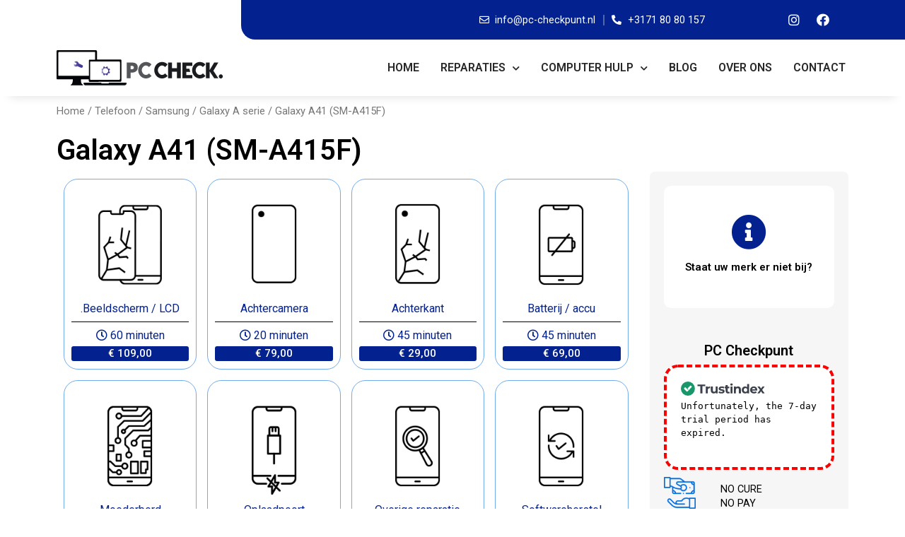

--- FILE ---
content_type: text/html; charset=UTF-8
request_url: https://www.pc-checkpunt.nl/product-category/telefoon/samsung/galaxy-a-serie/galaxy-a41-sm-a415f/
body_size: 36406
content:
<!doctype html>
<html lang="en-US">
<head>
	<meta charset="UTF-8">
		<meta name="viewport" content="width=device-width, initial-scale=1">
	<link rel="profile" href="https://gmpg.org/xfn/11">
	<meta name='robots' content='index, follow, max-image-preview:large, max-snippet:-1, max-video-preview:-1' />

	<!-- This site is optimized with the Yoast SEO Premium plugin v18.7 (Yoast SEO v19.9) - https://yoast.com/wordpress/plugins/seo/ -->
	<title>Galaxy A41 (SM-A415F) Archives - PC Checkpunt</title>
	<link rel="canonical" href="https://www.pc-checkpunt.nl/product-category/telefoon/samsung/galaxy-a-serie/galaxy-a41-sm-a415f/" />
	<meta property="og:locale" content="en_US" />
	<meta property="og:type" content="article" />
	<meta property="og:title" content="Galaxy A41 (SM-A415F) Archives - PC Checkpunt" />
	<meta property="og:url" content="https://www.pc-checkpunt.nl/product-category/telefoon/samsung/galaxy-a-serie/galaxy-a41-sm-a415f/" />
	<meta property="og:site_name" content="PC Checkpunt" />
	<meta name="twitter:card" content="summary_large_image" />
	<script type="application/ld+json" class="yoast-schema-graph">{"@context":"https://schema.org","@graph":[{"@type":"CollectionPage","@id":"https://www.pc-checkpunt.nl/product-category/telefoon/samsung/galaxy-a-serie/galaxy-a41-sm-a415f/","url":"https://www.pc-checkpunt.nl/product-category/telefoon/samsung/galaxy-a-serie/galaxy-a41-sm-a415f/","name":"Galaxy A41 (SM-A415F) Archives - PC Checkpunt","isPartOf":{"@id":"https://www.pc-checkpunt.nl/#website"},"primaryImageOfPage":{"@id":"https://www.pc-checkpunt.nl/product-category/telefoon/samsung/galaxy-a-serie/galaxy-a41-sm-a415f/#primaryimage"},"image":{"@id":"https://www.pc-checkpunt.nl/product-category/telefoon/samsung/galaxy-a-serie/galaxy-a41-sm-a415f/#primaryimage"},"thumbnailUrl":"https://www.pc-checkpunt.nl/wp-content/uploads/2022/05/lcd-2.png","breadcrumb":{"@id":"https://www.pc-checkpunt.nl/product-category/telefoon/samsung/galaxy-a-serie/galaxy-a41-sm-a415f/#breadcrumb"},"inLanguage":"en-US"},{"@type":"ImageObject","inLanguage":"en-US","@id":"https://www.pc-checkpunt.nl/product-category/telefoon/samsung/galaxy-a-serie/galaxy-a41-sm-a415f/#primaryimage","url":"https://www.pc-checkpunt.nl/wp-content/uploads/2022/05/lcd-2.png","contentUrl":"https://www.pc-checkpunt.nl/wp-content/uploads/2022/05/lcd-2.png","width":200,"height":200,"caption":"beeldscherm en glas iphone"},{"@type":"BreadcrumbList","@id":"https://www.pc-checkpunt.nl/product-category/telefoon/samsung/galaxy-a-serie/galaxy-a41-sm-a415f/#breadcrumb","itemListElement":[{"@type":"ListItem","position":1,"name":"Telefoon","item":"https://www.pc-checkpunt.nl/product-category/telefoon/"},{"@type":"ListItem","position":2,"name":"Samsung","item":"https://www.pc-checkpunt.nl/product-category/telefoon/samsung/"},{"@type":"ListItem","position":3,"name":"Galaxy A serie","item":"https://www.pc-checkpunt.nl/product-category/telefoon/samsung/galaxy-a-serie/"},{"@type":"ListItem","position":4,"name":"Galaxy A41 (SM-A415F)"}]},{"@type":"WebSite","@id":"https://www.pc-checkpunt.nl/#website","url":"https://www.pc-checkpunt.nl/","name":"PC Checkpunt","description":"Winkel + servicepunt  PC Checkpunt Computer Solutions","publisher":{"@id":"https://www.pc-checkpunt.nl/#organization"},"potentialAction":[{"@type":"SearchAction","target":{"@type":"EntryPoint","urlTemplate":"https://www.pc-checkpunt.nl/?s={search_term_string}"},"query-input":"required name=search_term_string"}],"inLanguage":"en-US"},{"@type":"Organization","@id":"https://www.pc-checkpunt.nl/#organization","name":"PC Checkpunt","url":"https://www.pc-checkpunt.nl/","logo":{"@type":"ImageObject","inLanguage":"en-US","@id":"https://www.pc-checkpunt.nl/#/schema/logo/image/","url":"https://pc-checkpunt.nl/wp-content/uploads/2022/05/logo.png","contentUrl":"https://pc-checkpunt.nl/wp-content/uploads/2022/05/logo.png","width":237,"height":50,"caption":"PC Checkpunt"},"image":{"@id":"https://www.pc-checkpunt.nl/#/schema/logo/image/"},"sameAs":["https://www.instagram.com/pccheckpunt/","https://www.facebook.com/pccheckpunt/"]}]}</script>
	<!-- / Yoast SEO Premium plugin. -->


<link rel='dns-prefetch' href='//s.w.org' />
<link rel="alternate" type="application/rss+xml" title="PC Checkpunt &raquo; Feed" href="https://www.pc-checkpunt.nl/feed/" />
<link rel="alternate" type="application/rss+xml" title="PC Checkpunt &raquo; Comments Feed" href="https://www.pc-checkpunt.nl/comments/feed/" />
<link rel="alternate" type="application/rss+xml" title="PC Checkpunt &raquo; Galaxy A41 (SM-A415F) Category Feed" href="https://www.pc-checkpunt.nl/product-category/telefoon/samsung/galaxy-a-serie/galaxy-a41-sm-a415f/feed/" />
<script>
window._wpemojiSettings = {"baseUrl":"https:\/\/s.w.org\/images\/core\/emoji\/14.0.0\/72x72\/","ext":".png","svgUrl":"https:\/\/s.w.org\/images\/core\/emoji\/14.0.0\/svg\/","svgExt":".svg","source":{"concatemoji":"https:\/\/www.pc-checkpunt.nl\/wp-includes\/js\/wp-emoji-release.min.js?ver=6.0.3"}};
/*! This file is auto-generated */
!function(e,a,t){var n,r,o,i=a.createElement("canvas"),p=i.getContext&&i.getContext("2d");function s(e,t){var a=String.fromCharCode,e=(p.clearRect(0,0,i.width,i.height),p.fillText(a.apply(this,e),0,0),i.toDataURL());return p.clearRect(0,0,i.width,i.height),p.fillText(a.apply(this,t),0,0),e===i.toDataURL()}function c(e){var t=a.createElement("script");t.src=e,t.defer=t.type="text/javascript",a.getElementsByTagName("head")[0].appendChild(t)}for(o=Array("flag","emoji"),t.supports={everything:!0,everythingExceptFlag:!0},r=0;r<o.length;r++)t.supports[o[r]]=function(e){if(!p||!p.fillText)return!1;switch(p.textBaseline="top",p.font="600 32px Arial",e){case"flag":return s([127987,65039,8205,9895,65039],[127987,65039,8203,9895,65039])?!1:!s([55356,56826,55356,56819],[55356,56826,8203,55356,56819])&&!s([55356,57332,56128,56423,56128,56418,56128,56421,56128,56430,56128,56423,56128,56447],[55356,57332,8203,56128,56423,8203,56128,56418,8203,56128,56421,8203,56128,56430,8203,56128,56423,8203,56128,56447]);case"emoji":return!s([129777,127995,8205,129778,127999],[129777,127995,8203,129778,127999])}return!1}(o[r]),t.supports.everything=t.supports.everything&&t.supports[o[r]],"flag"!==o[r]&&(t.supports.everythingExceptFlag=t.supports.everythingExceptFlag&&t.supports[o[r]]);t.supports.everythingExceptFlag=t.supports.everythingExceptFlag&&!t.supports.flag,t.DOMReady=!1,t.readyCallback=function(){t.DOMReady=!0},t.supports.everything||(n=function(){t.readyCallback()},a.addEventListener?(a.addEventListener("DOMContentLoaded",n,!1),e.addEventListener("load",n,!1)):(e.attachEvent("onload",n),a.attachEvent("onreadystatechange",function(){"complete"===a.readyState&&t.readyCallback()})),(e=t.source||{}).concatemoji?c(e.concatemoji):e.wpemoji&&e.twemoji&&(c(e.twemoji),c(e.wpemoji)))}(window,document,window._wpemojiSettings);
</script>
<style>
img.wp-smiley,
img.emoji {
	display: inline !important;
	border: none !important;
	box-shadow: none !important;
	height: 1em !important;
	width: 1em !important;
	margin: 0 0.07em !important;
	vertical-align: -0.1em !important;
	background: none !important;
	padding: 0 !important;
}
</style>
	<link rel='stylesheet' id='hello-elementor-theme-style-css'  href='https://www.pc-checkpunt.nl/wp-content/themes/hello-elementor/theme.min.css?ver=2.6.1' media='all' />
<link rel='stylesheet' id='jet-menu-hello-css'  href='https://www.pc-checkpunt.nl/wp-content/plugins/jet-menu/integration/themes/hello-elementor/assets/css/style.css?ver=2.2.3' media='all' />
<link rel='stylesheet' id='wp-block-library-css'  href='https://www.pc-checkpunt.nl/wp-includes/css/dist/block-library/style.min.css?ver=6.0.3' media='all' />
<link rel='stylesheet' id='wc-blocks-vendors-style-css'  href='https://www.pc-checkpunt.nl/wp-content/plugins/woocommerce/packages/woocommerce-blocks/build/wc-blocks-vendors-style.css?ver=8.5.1' media='all' />
<link rel='stylesheet' id='wc-blocks-style-css'  href='https://www.pc-checkpunt.nl/wp-content/plugins/woocommerce/packages/woocommerce-blocks/build/wc-blocks-style.css?ver=8.5.1' media='all' />
<link rel='stylesheet' id='jet-engine-frontend-css'  href='https://www.pc-checkpunt.nl/wp-content/plugins/jet-engine/assets/css/frontend.css?ver=3.0.4' media='all' />
<style id='global-styles-inline-css'>
body{--wp--preset--color--black: #000000;--wp--preset--color--cyan-bluish-gray: #abb8c3;--wp--preset--color--white: #ffffff;--wp--preset--color--pale-pink: #f78da7;--wp--preset--color--vivid-red: #cf2e2e;--wp--preset--color--luminous-vivid-orange: #ff6900;--wp--preset--color--luminous-vivid-amber: #fcb900;--wp--preset--color--light-green-cyan: #7bdcb5;--wp--preset--color--vivid-green-cyan: #00d084;--wp--preset--color--pale-cyan-blue: #8ed1fc;--wp--preset--color--vivid-cyan-blue: #0693e3;--wp--preset--color--vivid-purple: #9b51e0;--wp--preset--gradient--vivid-cyan-blue-to-vivid-purple: linear-gradient(135deg,rgba(6,147,227,1) 0%,rgb(155,81,224) 100%);--wp--preset--gradient--light-green-cyan-to-vivid-green-cyan: linear-gradient(135deg,rgb(122,220,180) 0%,rgb(0,208,130) 100%);--wp--preset--gradient--luminous-vivid-amber-to-luminous-vivid-orange: linear-gradient(135deg,rgba(252,185,0,1) 0%,rgba(255,105,0,1) 100%);--wp--preset--gradient--luminous-vivid-orange-to-vivid-red: linear-gradient(135deg,rgba(255,105,0,1) 0%,rgb(207,46,46) 100%);--wp--preset--gradient--very-light-gray-to-cyan-bluish-gray: linear-gradient(135deg,rgb(238,238,238) 0%,rgb(169,184,195) 100%);--wp--preset--gradient--cool-to-warm-spectrum: linear-gradient(135deg,rgb(74,234,220) 0%,rgb(151,120,209) 20%,rgb(207,42,186) 40%,rgb(238,44,130) 60%,rgb(251,105,98) 80%,rgb(254,248,76) 100%);--wp--preset--gradient--blush-light-purple: linear-gradient(135deg,rgb(255,206,236) 0%,rgb(152,150,240) 100%);--wp--preset--gradient--blush-bordeaux: linear-gradient(135deg,rgb(254,205,165) 0%,rgb(254,45,45) 50%,rgb(107,0,62) 100%);--wp--preset--gradient--luminous-dusk: linear-gradient(135deg,rgb(255,203,112) 0%,rgb(199,81,192) 50%,rgb(65,88,208) 100%);--wp--preset--gradient--pale-ocean: linear-gradient(135deg,rgb(255,245,203) 0%,rgb(182,227,212) 50%,rgb(51,167,181) 100%);--wp--preset--gradient--electric-grass: linear-gradient(135deg,rgb(202,248,128) 0%,rgb(113,206,126) 100%);--wp--preset--gradient--midnight: linear-gradient(135deg,rgb(2,3,129) 0%,rgb(40,116,252) 100%);--wp--preset--duotone--dark-grayscale: url('#wp-duotone-dark-grayscale');--wp--preset--duotone--grayscale: url('#wp-duotone-grayscale');--wp--preset--duotone--purple-yellow: url('#wp-duotone-purple-yellow');--wp--preset--duotone--blue-red: url('#wp-duotone-blue-red');--wp--preset--duotone--midnight: url('#wp-duotone-midnight');--wp--preset--duotone--magenta-yellow: url('#wp-duotone-magenta-yellow');--wp--preset--duotone--purple-green: url('#wp-duotone-purple-green');--wp--preset--duotone--blue-orange: url('#wp-duotone-blue-orange');--wp--preset--font-size--small: 13px;--wp--preset--font-size--medium: 20px;--wp--preset--font-size--large: 36px;--wp--preset--font-size--x-large: 42px;}.has-black-color{color: var(--wp--preset--color--black) !important;}.has-cyan-bluish-gray-color{color: var(--wp--preset--color--cyan-bluish-gray) !important;}.has-white-color{color: var(--wp--preset--color--white) !important;}.has-pale-pink-color{color: var(--wp--preset--color--pale-pink) !important;}.has-vivid-red-color{color: var(--wp--preset--color--vivid-red) !important;}.has-luminous-vivid-orange-color{color: var(--wp--preset--color--luminous-vivid-orange) !important;}.has-luminous-vivid-amber-color{color: var(--wp--preset--color--luminous-vivid-amber) !important;}.has-light-green-cyan-color{color: var(--wp--preset--color--light-green-cyan) !important;}.has-vivid-green-cyan-color{color: var(--wp--preset--color--vivid-green-cyan) !important;}.has-pale-cyan-blue-color{color: var(--wp--preset--color--pale-cyan-blue) !important;}.has-vivid-cyan-blue-color{color: var(--wp--preset--color--vivid-cyan-blue) !important;}.has-vivid-purple-color{color: var(--wp--preset--color--vivid-purple) !important;}.has-black-background-color{background-color: var(--wp--preset--color--black) !important;}.has-cyan-bluish-gray-background-color{background-color: var(--wp--preset--color--cyan-bluish-gray) !important;}.has-white-background-color{background-color: var(--wp--preset--color--white) !important;}.has-pale-pink-background-color{background-color: var(--wp--preset--color--pale-pink) !important;}.has-vivid-red-background-color{background-color: var(--wp--preset--color--vivid-red) !important;}.has-luminous-vivid-orange-background-color{background-color: var(--wp--preset--color--luminous-vivid-orange) !important;}.has-luminous-vivid-amber-background-color{background-color: var(--wp--preset--color--luminous-vivid-amber) !important;}.has-light-green-cyan-background-color{background-color: var(--wp--preset--color--light-green-cyan) !important;}.has-vivid-green-cyan-background-color{background-color: var(--wp--preset--color--vivid-green-cyan) !important;}.has-pale-cyan-blue-background-color{background-color: var(--wp--preset--color--pale-cyan-blue) !important;}.has-vivid-cyan-blue-background-color{background-color: var(--wp--preset--color--vivid-cyan-blue) !important;}.has-vivid-purple-background-color{background-color: var(--wp--preset--color--vivid-purple) !important;}.has-black-border-color{border-color: var(--wp--preset--color--black) !important;}.has-cyan-bluish-gray-border-color{border-color: var(--wp--preset--color--cyan-bluish-gray) !important;}.has-white-border-color{border-color: var(--wp--preset--color--white) !important;}.has-pale-pink-border-color{border-color: var(--wp--preset--color--pale-pink) !important;}.has-vivid-red-border-color{border-color: var(--wp--preset--color--vivid-red) !important;}.has-luminous-vivid-orange-border-color{border-color: var(--wp--preset--color--luminous-vivid-orange) !important;}.has-luminous-vivid-amber-border-color{border-color: var(--wp--preset--color--luminous-vivid-amber) !important;}.has-light-green-cyan-border-color{border-color: var(--wp--preset--color--light-green-cyan) !important;}.has-vivid-green-cyan-border-color{border-color: var(--wp--preset--color--vivid-green-cyan) !important;}.has-pale-cyan-blue-border-color{border-color: var(--wp--preset--color--pale-cyan-blue) !important;}.has-vivid-cyan-blue-border-color{border-color: var(--wp--preset--color--vivid-cyan-blue) !important;}.has-vivid-purple-border-color{border-color: var(--wp--preset--color--vivid-purple) !important;}.has-vivid-cyan-blue-to-vivid-purple-gradient-background{background: var(--wp--preset--gradient--vivid-cyan-blue-to-vivid-purple) !important;}.has-light-green-cyan-to-vivid-green-cyan-gradient-background{background: var(--wp--preset--gradient--light-green-cyan-to-vivid-green-cyan) !important;}.has-luminous-vivid-amber-to-luminous-vivid-orange-gradient-background{background: var(--wp--preset--gradient--luminous-vivid-amber-to-luminous-vivid-orange) !important;}.has-luminous-vivid-orange-to-vivid-red-gradient-background{background: var(--wp--preset--gradient--luminous-vivid-orange-to-vivid-red) !important;}.has-very-light-gray-to-cyan-bluish-gray-gradient-background{background: var(--wp--preset--gradient--very-light-gray-to-cyan-bluish-gray) !important;}.has-cool-to-warm-spectrum-gradient-background{background: var(--wp--preset--gradient--cool-to-warm-spectrum) !important;}.has-blush-light-purple-gradient-background{background: var(--wp--preset--gradient--blush-light-purple) !important;}.has-blush-bordeaux-gradient-background{background: var(--wp--preset--gradient--blush-bordeaux) !important;}.has-luminous-dusk-gradient-background{background: var(--wp--preset--gradient--luminous-dusk) !important;}.has-pale-ocean-gradient-background{background: var(--wp--preset--gradient--pale-ocean) !important;}.has-electric-grass-gradient-background{background: var(--wp--preset--gradient--electric-grass) !important;}.has-midnight-gradient-background{background: var(--wp--preset--gradient--midnight) !important;}.has-small-font-size{font-size: var(--wp--preset--font-size--small) !important;}.has-medium-font-size{font-size: var(--wp--preset--font-size--medium) !important;}.has-large-font-size{font-size: var(--wp--preset--font-size--large) !important;}.has-x-large-font-size{font-size: var(--wp--preset--font-size--x-large) !important;}
</style>
<link rel='stylesheet' id='woocommerce-layout-css'  href='https://www.pc-checkpunt.nl/wp-content/plugins/woocommerce/assets/css/woocommerce-layout.css?ver=7.0.0' media='all' />
<link rel='stylesheet' id='woocommerce-smallscreen-css'  href='https://www.pc-checkpunt.nl/wp-content/plugins/woocommerce/assets/css/woocommerce-smallscreen.css?ver=7.0.0' media='only screen and (max-width: 768px)' />
<link rel='stylesheet' id='woocommerce-general-css'  href='https://www.pc-checkpunt.nl/wp-content/plugins/woocommerce/assets/css/woocommerce.css?ver=7.0.0' media='all' />
<style id='woocommerce-inline-inline-css'>
.woocommerce form .form-row .required { visibility: visible; }
</style>
<link rel='stylesheet' id='hello-elementor-css'  href='https://www.pc-checkpunt.nl/wp-content/themes/hello-elementor/style.min.css?ver=2.6.1' media='all' />
<link rel='stylesheet' id='jet-ab-front-style-css'  href='https://www.pc-checkpunt.nl/wp-content/plugins/jet-appointments-booking/assets/css/public/jet-appointments-booking.css?ver=1.6.101768957109' media='all' />
<link rel='stylesheet' id='font-awesome-all-css'  href='https://www.pc-checkpunt.nl/wp-content/plugins/jet-menu/assets/public/lib/font-awesome/css/all.min.css?ver=5.12.0' media='all' />
<link rel='stylesheet' id='font-awesome-v4-shims-css'  href='https://www.pc-checkpunt.nl/wp-content/plugins/jet-menu/assets/public/lib/font-awesome/css/v4-shims.min.css?ver=5.12.0' media='all' />
<link rel='stylesheet' id='jet-menu-public-styles-css'  href='https://www.pc-checkpunt.nl/wp-content/plugins/jet-menu/assets/public/css/public.css?ver=2.2.3' media='all' />
<link rel='stylesheet' id='jet-woo-builder-css'  href='https://www.pc-checkpunt.nl/wp-content/plugins/jet-woo-builder/assets/css/frontend.css?ver=2.0.4' media='all' />
<style id='jet-woo-builder-inline-css'>
@font-face {
				font-family: "WooCommerce";
				src: url("https://www.pc-checkpunt.nl/wp-content/plugins/woocommerce/assets/fonts/WooCommerce.eot");
				src: url("https://www.pc-checkpunt.nl/wp-content/plugins/woocommerce/assets/fonts/WooCommerce.eot?#iefix") format("embedded-opentype"),
					url("https://www.pc-checkpunt.nl/wp-content/plugins/woocommerce/assets/fonts/WooCommerce.woff") format("woff"),
					url("https://www.pc-checkpunt.nl/wp-content/plugins/woocommerce/assets/fonts/WooCommerce.ttf") format("truetype"),
					url("https://www.pc-checkpunt.nl/wp-content/plugins/woocommerce/assets/fonts/WooCommerce.svg#WooCommerce") format("svg");
				font-weight: normal;
				font-style: normal;
			}
</style>
<link rel='stylesheet' id='jet-woo-builder-template-styles-css'  href='https://www.pc-checkpunt.nl/wp-content/plugins/jet-woo-builder/assets/css/templates.css?ver=2.0.4' media='all' />
<link rel='stylesheet' id='jet-woo-builder-frontend-css'  href='https://www.pc-checkpunt.nl/wp-content/plugins/jet-woo-builder/assets/css/lib/jetwoobuilder-frontend-font/css/jetwoobuilder-frontend-font.css?ver=2.0.4' media='all' />
<link rel='stylesheet' id='jet-elements-css'  href='https://www.pc-checkpunt.nl/wp-content/plugins/jet-elements/assets/css/jet-elements.css?ver=2.6.7' media='all' />
<link rel='stylesheet' id='jet-elements-skin-css'  href='https://www.pc-checkpunt.nl/wp-content/plugins/jet-elements/assets/css/jet-elements-skin.css?ver=2.6.7' media='all' />
<link rel='stylesheet' id='elementor-icons-css'  href='https://www.pc-checkpunt.nl/wp-content/plugins/elementor/assets/lib/eicons/css/elementor-icons.min.css?ver=5.16.0' media='all' />
<link rel='stylesheet' id='elementor-frontend-css'  href='https://www.pc-checkpunt.nl/wp-content/plugins/elementor/assets/css/frontend-lite.min.css?ver=3.7.8' media='all' />
<style id='elementor-frontend-inline-css'>
.elementor-kit-6{--e-global-color-primary:#03228F;--e-global-color-secondary:#0B70E1;--e-global-color-text:#282828;--e-global-color-accent:#61CE70;--e-global-color-dc9036a:#FFFFFF;--e-global-color-5082492:#000000;--e-global-typography-primary-font-family:"Roboto";--e-global-typography-primary-font-weight:600;--e-global-typography-secondary-font-family:"Roboto Slab";--e-global-typography-secondary-font-weight:400;--e-global-typography-text-font-family:"Roboto";--e-global-typography-text-font-weight:400;--e-global-typography-accent-font-family:"Roboto";--e-global-typography-accent-font-weight:500;}.elementor-section.elementor-section-boxed > .elementor-container{max-width:1140px;}.e-container{--container-max-width:1140px;}.elementor-widget:not(:last-child){margin-bottom:20px;}.elementor-element{--widgets-spacing:20px;}{}h1.entry-title{display:var(--page-title-display);}.elementor-kit-6 e-page-transition{background-color:#FFBC7D;}.site-header{padding-right:0px;padding-left:0px;}@media(max-width:1024px){.elementor-section.elementor-section-boxed > .elementor-container{max-width:1024px;}.e-container{--container-max-width:1024px;}}@media(max-width:767px){.elementor-section.elementor-section-boxed > .elementor-container{max-width:767px;}.e-container{--container-max-width:767px;}}
.elementor-widget-heading .elementor-heading-title{color:var( --e-global-color-primary );font-family:var( --e-global-typography-primary-font-family ), Sans-serif;font-weight:var( --e-global-typography-primary-font-weight );}.elementor-widget-image .widget-image-caption{color:var( --e-global-color-text );font-family:var( --e-global-typography-text-font-family ), Sans-serif;font-weight:var( --e-global-typography-text-font-weight );}.elementor-widget-text-editor{color:var( --e-global-color-text );font-family:var( --e-global-typography-text-font-family ), Sans-serif;font-weight:var( --e-global-typography-text-font-weight );}.elementor-widget-text-editor.elementor-drop-cap-view-stacked .elementor-drop-cap{background-color:var( --e-global-color-primary );}.elementor-widget-text-editor.elementor-drop-cap-view-framed .elementor-drop-cap, .elementor-widget-text-editor.elementor-drop-cap-view-default .elementor-drop-cap{color:var( --e-global-color-primary );border-color:var( --e-global-color-primary );}.elementor-widget-button .elementor-button{font-family:var( --e-global-typography-accent-font-family ), Sans-serif;font-weight:var( --e-global-typography-accent-font-weight );background-color:var( --e-global-color-accent );}.elementor-widget-divider{--divider-color:var( --e-global-color-secondary );}.elementor-widget-divider .elementor-divider__text{color:var( --e-global-color-secondary );font-family:var( --e-global-typography-secondary-font-family ), Sans-serif;font-weight:var( --e-global-typography-secondary-font-weight );}.elementor-widget-divider.elementor-view-stacked .elementor-icon{background-color:var( --e-global-color-secondary );}.elementor-widget-divider.elementor-view-framed .elementor-icon, .elementor-widget-divider.elementor-view-default .elementor-icon{color:var( --e-global-color-secondary );border-color:var( --e-global-color-secondary );}.elementor-widget-divider.elementor-view-framed .elementor-icon, .elementor-widget-divider.elementor-view-default .elementor-icon svg{fill:var( --e-global-color-secondary );}.elementor-widget-image-box .elementor-image-box-title{color:var( --e-global-color-primary );font-family:var( --e-global-typography-primary-font-family ), Sans-serif;font-weight:var( --e-global-typography-primary-font-weight );}.elementor-widget-image-box .elementor-image-box-description{color:var( --e-global-color-text );font-family:var( --e-global-typography-text-font-family ), Sans-serif;font-weight:var( --e-global-typography-text-font-weight );}.elementor-widget-icon.elementor-view-stacked .elementor-icon{background-color:var( --e-global-color-primary );}.elementor-widget-icon.elementor-view-framed .elementor-icon, .elementor-widget-icon.elementor-view-default .elementor-icon{color:var( --e-global-color-primary );border-color:var( --e-global-color-primary );}.elementor-widget-icon.elementor-view-framed .elementor-icon, .elementor-widget-icon.elementor-view-default .elementor-icon svg{fill:var( --e-global-color-primary );}.elementor-widget-icon-box.elementor-view-stacked .elementor-icon{background-color:var( --e-global-color-primary );}.elementor-widget-icon-box.elementor-view-framed .elementor-icon, .elementor-widget-icon-box.elementor-view-default .elementor-icon{fill:var( --e-global-color-primary );color:var( --e-global-color-primary );border-color:var( --e-global-color-primary );}.elementor-widget-icon-box .elementor-icon-box-title{color:var( --e-global-color-primary );}.elementor-widget-icon-box .elementor-icon-box-title, .elementor-widget-icon-box .elementor-icon-box-title a{font-family:var( --e-global-typography-primary-font-family ), Sans-serif;font-weight:var( --e-global-typography-primary-font-weight );}.elementor-widget-icon-box .elementor-icon-box-description{color:var( --e-global-color-text );font-family:var( --e-global-typography-text-font-family ), Sans-serif;font-weight:var( --e-global-typography-text-font-weight );}.elementor-widget-star-rating .elementor-star-rating__title{color:var( --e-global-color-text );font-family:var( --e-global-typography-text-font-family ), Sans-serif;font-weight:var( --e-global-typography-text-font-weight );}.elementor-widget-image-gallery .gallery-item .gallery-caption{font-family:var( --e-global-typography-accent-font-family ), Sans-serif;font-weight:var( --e-global-typography-accent-font-weight );}.elementor-widget-icon-list .elementor-icon-list-item:not(:last-child):after{border-color:var( --e-global-color-text );}.elementor-widget-icon-list .elementor-icon-list-icon i{color:var( --e-global-color-primary );}.elementor-widget-icon-list .elementor-icon-list-icon svg{fill:var( --e-global-color-primary );}.elementor-widget-icon-list .elementor-icon-list-text{color:var( --e-global-color-secondary );}.elementor-widget-icon-list .elementor-icon-list-item > .elementor-icon-list-text, .elementor-widget-icon-list .elementor-icon-list-item > a{font-family:var( --e-global-typography-text-font-family ), Sans-serif;font-weight:var( --e-global-typography-text-font-weight );}.elementor-widget-counter .elementor-counter-number-wrapper{color:var( --e-global-color-primary );font-family:var( --e-global-typography-primary-font-family ), Sans-serif;font-weight:var( --e-global-typography-primary-font-weight );}.elementor-widget-counter .elementor-counter-title{color:var( --e-global-color-secondary );font-family:var( --e-global-typography-secondary-font-family ), Sans-serif;font-weight:var( --e-global-typography-secondary-font-weight );}.elementor-widget-progress .elementor-progress-wrapper .elementor-progress-bar{background-color:var( --e-global-color-primary );}.elementor-widget-progress .elementor-title{color:var( --e-global-color-primary );font-family:var( --e-global-typography-text-font-family ), Sans-serif;font-weight:var( --e-global-typography-text-font-weight );}.elementor-widget-testimonial .elementor-testimonial-content{color:var( --e-global-color-text );font-family:var( --e-global-typography-text-font-family ), Sans-serif;font-weight:var( --e-global-typography-text-font-weight );}.elementor-widget-testimonial .elementor-testimonial-name{color:var( --e-global-color-primary );font-family:var( --e-global-typography-primary-font-family ), Sans-serif;font-weight:var( --e-global-typography-primary-font-weight );}.elementor-widget-testimonial .elementor-testimonial-job{color:var( --e-global-color-secondary );font-family:var( --e-global-typography-secondary-font-family ), Sans-serif;font-weight:var( --e-global-typography-secondary-font-weight );}.elementor-widget-tabs .elementor-tab-title, .elementor-widget-tabs .elementor-tab-title a{color:var( --e-global-color-primary );}.elementor-widget-tabs .elementor-tab-title.elementor-active,
					 .elementor-widget-tabs .elementor-tab-title.elementor-active a{color:var( --e-global-color-accent );}.elementor-widget-tabs .elementor-tab-title{font-family:var( --e-global-typography-primary-font-family ), Sans-serif;font-weight:var( --e-global-typography-primary-font-weight );}.elementor-widget-tabs .elementor-tab-content{color:var( --e-global-color-text );font-family:var( --e-global-typography-text-font-family ), Sans-serif;font-weight:var( --e-global-typography-text-font-weight );}.elementor-widget-accordion .elementor-accordion-icon, .elementor-widget-accordion .elementor-accordion-title{color:var( --e-global-color-primary );}.elementor-widget-accordion .elementor-accordion-icon svg{fill:var( --e-global-color-primary );}.elementor-widget-accordion .elementor-active .elementor-accordion-icon, .elementor-widget-accordion .elementor-active .elementor-accordion-title{color:var( --e-global-color-accent );}.elementor-widget-accordion .elementor-active .elementor-accordion-icon svg{fill:var( --e-global-color-accent );}.elementor-widget-accordion .elementor-accordion-title{font-family:var( --e-global-typography-primary-font-family ), Sans-serif;font-weight:var( --e-global-typography-primary-font-weight );}.elementor-widget-accordion .elementor-tab-content{color:var( --e-global-color-text );font-family:var( --e-global-typography-text-font-family ), Sans-serif;font-weight:var( --e-global-typography-text-font-weight );}.elementor-widget-toggle .elementor-toggle-title, .elementor-widget-toggle .elementor-toggle-icon{color:var( --e-global-color-primary );}.elementor-widget-toggle .elementor-toggle-icon svg{fill:var( --e-global-color-primary );}.elementor-widget-toggle .elementor-tab-title.elementor-active a, .elementor-widget-toggle .elementor-tab-title.elementor-active .elementor-toggle-icon{color:var( --e-global-color-accent );}.elementor-widget-toggle .elementor-toggle-title{font-family:var( --e-global-typography-primary-font-family ), Sans-serif;font-weight:var( --e-global-typography-primary-font-weight );}.elementor-widget-toggle .elementor-tab-content{color:var( --e-global-color-text );font-family:var( --e-global-typography-text-font-family ), Sans-serif;font-weight:var( --e-global-typography-text-font-weight );}.elementor-widget-alert .elementor-alert-title{font-family:var( --e-global-typography-primary-font-family ), Sans-serif;font-weight:var( --e-global-typography-primary-font-weight );}.elementor-widget-alert .elementor-alert-description{font-family:var( --e-global-typography-text-font-family ), Sans-serif;font-weight:var( --e-global-typography-text-font-weight );}.elementor-widget-jet-carousel  .jet-carousel__content .jet-carousel__item-title, .elementor-widget-jet-carousel  .jet-carousel__content .jet-carousel__item-title a, .elementor-widget-jet-carousel .jet-banner__title{font-family:var( --e-global-typography-text-font-family ), Sans-serif;font-weight:var( --e-global-typography-text-font-weight );}.elementor-widget-jet-carousel  .jet-carousel__content .jet-carousel__item-text, .elementor-widget-jet-carousel .jet-banner__text{font-family:var( --e-global-typography-text-font-family ), Sans-serif;font-weight:var( --e-global-typography-text-font-weight );}.elementor-widget-jet-carousel .jet-carousel__content .jet-carousel__item-text{color:var( --e-global-color-text );}.elementor-widget-jet-carousel .jet-banner__text{color:var( --e-global-color-text );}.elementor-widget-jet-carousel  .jet-carousel__content .jet-carousel__item-button{font-family:var( --e-global-typography-accent-font-family ), Sans-serif;font-weight:var( --e-global-typography-accent-font-weight );}.elementor-widget-jet-carousel .jet-carousel .jet-arrow{background-color:var( --e-global-color-primary );}.elementor-widget-jet-carousel .jet-carousel .jet-arrow:hover{background-color:var( --e-global-color-primary );}.elementor-widget-jet-carousel .jet-carousel .jet-slick-dots li span{background-color:var( --e-global-color-text );}.elementor-widget-jet-carousel .jet-carousel .jet-slick-dots li span:hover{background-color:var( --e-global-color-primary );}.elementor-widget-jet-carousel .jet-carousel .jet-slick-dots li.slick-active span{background-color:var( --e-global-color-accent );}.elementor-widget-jet-carousel .jet-carousel__fraction-navigation span{font-family:var( --e-global-typography-text-font-family ), Sans-serif;font-weight:var( --e-global-typography-text-font-weight );}.elementor-widget-jet-map .jet-map-pin__link{font-family:var( --e-global-typography-accent-font-family ), Sans-serif;font-weight:var( --e-global-typography-accent-font-weight );}.elementor-widget-jet-animated-box .jet-animated-box__front{background-color:var( --e-global-color-primary );}.elementor-widget-jet-animated-box .jet-animated-box__back{background-color:var( --e-global-color-secondary );}.elementor-widget-jet-animated-box .jet-animated-box__title--front{font-family:var( --e-global-typography-text-font-family ), Sans-serif;font-weight:var( --e-global-typography-text-font-weight );}.elementor-widget-jet-animated-box .jet-animated-box__title--back{font-family:var( --e-global-typography-text-font-family ), Sans-serif;font-weight:var( --e-global-typography-text-font-weight );}.elementor-widget-jet-animated-box .jet-animated-box__subtitle--front{font-family:var( --e-global-typography-text-font-family ), Sans-serif;font-weight:var( --e-global-typography-text-font-weight );}.elementor-widget-jet-animated-box .jet-animated-box__subtitle--back{font-family:var( --e-global-typography-text-font-family ), Sans-serif;font-weight:var( --e-global-typography-text-font-weight );}.elementor-widget-jet-animated-box .jet-animated-box__description--front{font-family:var( --e-global-typography-text-font-family ), Sans-serif;font-weight:var( --e-global-typography-text-font-weight );}.elementor-widget-jet-animated-box .jet-animated-box__description--back{font-family:var( --e-global-typography-text-font-family ), Sans-serif;font-weight:var( --e-global-typography-text-font-weight );}.elementor-widget-jet-animated-box .jet-animated-box__button{background-color:var( --e-global-color-primary );}.elementor-widget-jet-animated-box  .jet-animated-box__button{font-family:var( --e-global-typography-accent-font-family ), Sans-serif;font-weight:var( --e-global-typography-accent-font-weight );}.elementor-widget-jet-animated-text .jet-animated-text__before-text{color:var( --e-global-color-secondary );font-family:var( --e-global-typography-primary-font-family ), Sans-serif;font-weight:var( --e-global-typography-primary-font-weight );}.elementor-widget-jet-animated-text .jet-animated-text__animated-text{color:var( --e-global-color-primary );font-family:var( --e-global-typography-secondary-font-family ), Sans-serif;font-weight:var( --e-global-typography-secondary-font-weight );}.elementor-widget-jet-animated-text .jet-animated-text__animated-text-item:after{background-color:var( --e-global-color-primary );}.elementor-widget-jet-animated-text .jet-animated-text__after-text{color:var( --e-global-color-text );font-family:var( --e-global-typography-primary-font-family ), Sans-serif;font-weight:var( --e-global-typography-primary-font-weight );}.elementor-widget-jet-banner .jet-banner__title{font-family:var( --e-global-typography-text-font-family ), Sans-serif;font-weight:var( --e-global-typography-text-font-weight );}.elementor-widget-jet-banner .jet-banner__text{font-family:var( --e-global-typography-text-font-family ), Sans-serif;font-weight:var( --e-global-typography-text-font-weight );}.elementor-widget-jet-brands .brands-list .brands-list__item-name{color:var( --e-global-color-primary );font-family:var( --e-global-typography-text-font-family ), Sans-serif;font-weight:var( --e-global-typography-text-font-weight );}.elementor-widget-jet-brands .brands-list .brands-list__item-desc{color:var( --e-global-color-text );font-family:var( --e-global-typography-text-font-family ), Sans-serif;font-weight:var( --e-global-typography-text-font-weight );}.elementor-widget-jet-button .jet-button__plane-normal{background-color:var( --e-global-color-primary );}.elementor-widget-jet-button .jet-button__plane-hover{background-color:var( --e-global-color-secondary );}.elementor-widget-jet-button  .jet-button__state-normal .jet-button__label{font-family:var( --e-global-typography-primary-font-family ), Sans-serif;font-weight:var( --e-global-typography-primary-font-weight );}.elementor-widget-jet-button  .jet-button__state-hover .jet-button__label{font-family:var( --e-global-typography-primary-font-family ), Sans-serif;font-weight:var( --e-global-typography-primary-font-weight );}.elementor-widget-jet-circle-progress .circle-counter .circle-val{color:var( --e-global-color-primary );font-family:var( --e-global-typography-primary-font-family ), Sans-serif;font-weight:var( --e-global-typography-primary-font-weight );}.elementor-widget-jet-circle-progress .circle-counter .circle-counter__title{color:var( --e-global-color-secondary );font-family:var( --e-global-typography-primary-font-family ), Sans-serif;font-weight:var( --e-global-typography-primary-font-weight );}.elementor-widget-jet-circle-progress .circle-counter .circle-counter__subtitle{color:var( --e-global-color-text );font-family:var( --e-global-typography-secondary-font-family ), Sans-serif;font-weight:var( --e-global-typography-secondary-font-weight );}.elementor-widget-jet-countdown-timer .jet-countdown-timer__item{border-color:var( --e-global-color-text );}.elementor-widget-jet-countdown-timer .jet-countdown-timer__item-label{color:var( --e-global-color-text );font-family:var( --e-global-typography-text-font-family ), Sans-serif;font-weight:var( --e-global-typography-text-font-weight );}.elementor-widget-jet-countdown-timer .jet-countdown-timer__item-value{color:var( --e-global-color-primary );}.elementor-widget-jet-countdown-timer .jet-countdown-timer__digit{font-family:var( --e-global-typography-primary-font-family ), Sans-serif;font-weight:var( --e-global-typography-primary-font-weight );}.elementor-widget-jet-download-button  .jet-download__label{font-family:var( --e-global-typography-accent-font-family ), Sans-serif;font-weight:var( --e-global-typography-accent-font-weight );}.elementor-widget-jet-download-button  .jet-download__sub-label{font-family:var( --e-global-typography-accent-font-family ), Sans-serif;font-weight:var( --e-global-typography-accent-font-weight );}.elementor-widget-jet-download-button .jet-download:hover .jet-download__label{font-family:var( --e-global-typography-accent-font-family ), Sans-serif;font-weight:var( --e-global-typography-accent-font-weight );}.elementor-widget-jet-download-button .jet-download:hover .jet-download__sub-label{font-family:var( --e-global-typography-accent-font-family ), Sans-serif;font-weight:var( --e-global-typography-accent-font-weight );}.elementor-widget-jet-dropbar .jet-dropbar__button-text{font-family:var( --e-global-typography-accent-font-family ), Sans-serif;font-weight:var( --e-global-typography-accent-font-weight );}.elementor-widget-jet-dropbar .jet-dropbar__content{font-family:var( --e-global-typography-text-font-family ), Sans-serif;font-weight:var( --e-global-typography-text-font-weight );}.elementor-widget-jet-headline .jet-headline__first .jet-headline__label{color:var( --e-global-color-secondary );font-family:var( --e-global-typography-primary-font-family ), Sans-serif;font-weight:var( --e-global-typography-primary-font-weight );}.elementor-widget-jet-headline .jet-headline__second .jet-headline__label{color:var( --e-global-color-primary );font-family:var( --e-global-typography-secondary-font-family ), Sans-serif;font-weight:var( --e-global-typography-secondary-font-weight );}.elementor-widget-jet-horizontal-timeline .jet-hor-timeline-item__card-btn{font-family:var( --e-global-typography-accent-font-family ), Sans-serif;font-weight:var( --e-global-typography-accent-font-weight );background-color:var( --e-global-color-accent );}.elementor-widget-jet-image-comparison  .jx-left .jx-label{font-family:var( --e-global-typography-primary-font-family ), Sans-serif;font-weight:var( --e-global-typography-primary-font-weight );}.elementor-widget-jet-image-comparison .jx-left .jx-label{background-color:var( --e-global-color-secondary );}.elementor-widget-jet-image-comparison  .jx-right .jx-label{font-family:var( --e-global-typography-primary-font-family ), Sans-serif;font-weight:var( --e-global-typography-primary-font-weight );}.elementor-widget-jet-image-comparison .jx-right .jx-label{background-color:var( --e-global-color-secondary );}.elementor-widget-jet-image-comparison .jx-slider .jx-controller{background-color:var( --e-global-color-primary );}.elementor-widget-jet-image-comparison .jx-slider:hover .jx-controller{background-color:var( --e-global-color-secondary );}.elementor-widget-jet-image-comparison .jet-arrow{background-color:var( --e-global-color-primary );}.elementor-widget-jet-image-comparison .jet-arrow:hover{background-color:var( --e-global-color-accent );}.elementor-widget-jet-image-comparison .jet-slick-dots li span{background-color:var( --e-global-color-text );}.elementor-widget-jet-image-comparison .jet-slick-dots li span:hover{background-color:var( --e-global-color-primary );}.elementor-widget-jet-image-comparison .jet-slick-dots li.slick-active span{background-color:var( --e-global-color-accent );}.elementor-widget-jet-images-layout .jet-images-layout__title{font-family:var( --e-global-typography-text-font-family ), Sans-serif;font-weight:var( --e-global-typography-text-font-weight );}.elementor-widget-jet-images-layout .jet-images-layout__desc{font-family:var( --e-global-typography-text-font-family ), Sans-serif;font-weight:var( --e-global-typography-text-font-weight );}.elementor-widget-jet-instagram-gallery .jet-instagram-gallery__content:before{background-color:var( --e-global-color-secondary );}.elementor-widget-jet-instagram-gallery .jet-instagram-gallery__caption{font-family:var( --e-global-typography-text-font-family ), Sans-serif;font-weight:var( --e-global-typography-text-font-weight );}.elementor-widget-jet-instagram-gallery .jet-instagram-gallery__meta-label{font-family:var( --e-global-typography-primary-font-family ), Sans-serif;font-weight:var( --e-global-typography-primary-font-weight );}.elementor-widget-jet-portfolio  .jet-portfolio__filter-item{font-family:var( --e-global-typography-primary-font-family ), Sans-serif;font-weight:var( --e-global-typography-primary-font-weight );}.elementor-widget-jet-portfolio  .jet-portfolio__filter-item:hover{font-family:var( --e-global-typography-primary-font-family ), Sans-serif;font-weight:var( --e-global-typography-primary-font-weight );}.elementor-widget-jet-portfolio  .jet-portfolio__filter-item.active{font-family:var( --e-global-typography-primary-font-family ), Sans-serif;font-weight:var( --e-global-typography-primary-font-weight );}.elementor-widget-jet-portfolio .jet-portfolio__title{font-family:var( --e-global-typography-text-font-family ), Sans-serif;font-weight:var( --e-global-typography-text-font-weight );}.elementor-widget-jet-portfolio .jet-portfolio__category{font-family:var( --e-global-typography-text-font-family ), Sans-serif;font-weight:var( --e-global-typography-text-font-weight );}.elementor-widget-jet-portfolio .jet-portfolio__desc{font-family:var( --e-global-typography-text-font-family ), Sans-serif;font-weight:var( --e-global-typography-text-font-weight );}.elementor-widget-jet-portfolio .jet-portfolio__button{background-color:var( --e-global-color-primary );}.elementor-widget-jet-portfolio  .jet-portfolio__button{font-family:var( --e-global-typography-accent-font-family ), Sans-serif;font-weight:var( --e-global-typography-accent-font-weight );}.elementor-widget-jet-portfolio .jet-portfolio__view-more-button{background-color:var( --e-global-color-primary );}.elementor-widget-jet-portfolio  .jet-portfolio__view-more-button{font-family:var( --e-global-typography-accent-font-family ), Sans-serif;font-weight:var( --e-global-typography-accent-font-weight );}.elementor-widget-jet-posts .jet-posts .entry-title a{color:var( --e-global-color-secondary );}.elementor-widget-jet-posts .jet-posts .entry-title a:hover{color:var( --e-global-color-secondary );}.elementor-widget-jet-posts .jet-posts .entry-title, .elementor-widget-jet-posts .jet-posts .entry-title a{font-family:var( --e-global-typography-text-font-family ), Sans-serif;font-weight:var( --e-global-typography-text-font-weight );}.elementor-widget-jet-posts .jet-posts .post-meta{color:var( --e-global-color-text );font-family:var( --e-global-typography-text-font-family ), Sans-serif;font-weight:var( --e-global-typography-text-font-weight );}.elementor-widget-jet-posts .jet-posts .entry-excerpt{font-family:var( --e-global-typography-text-font-family ), Sans-serif;font-weight:var( --e-global-typography-text-font-weight );}.elementor-widget-jet-posts .jet-posts .jet-more{background-color:var( --e-global-color-primary );}.elementor-widget-jet-posts  .jet-posts .jet-more{font-family:var( --e-global-typography-text-font-family ), Sans-serif;font-weight:var( --e-global-typography-text-font-weight );}.elementor-widget-jet-posts .jet-posts .jet-more:hover{background-color:var( --e-global-color-primary );}.elementor-widget-jet-posts  .jet-posts .jet-posts__terms-link{font-family:var( --e-global-typography-accent-font-family ), Sans-serif;font-weight:var( --e-global-typography-accent-font-weight );}.elementor-widget-jet-posts .jet-posts .jet-posts__terms-link{background-color:var( --e-global-color-primary );}.elementor-widget-jet-posts .jet-posts .jet-posts__terms-link:hover{background-color:var( --e-global-color-primary );}.elementor-widget-jet-posts .jet-posts .jet-arrow{background-color:var( --e-global-color-primary );}.elementor-widget-jet-posts .jet-posts .jet-arrow:hover{background-color:var( --e-global-color-primary );}.elementor-widget-jet-posts .jet-carousel .jet-slick-dots li span{background-color:var( --e-global-color-text );}.elementor-widget-jet-posts .jet-carousel .jet-slick-dots li span:hover{background-color:var( --e-global-color-primary );}.elementor-widget-jet-posts .jet-carousel .jet-slick-dots li.slick-active span{background-color:var( --e-global-color-accent );}.elementor-widget-jet-posts .jet-title-fields__item-label{font-family:var( --e-global-typography-primary-font-family ), Sans-serif;font-weight:var( --e-global-typography-primary-font-weight );}.elementor-widget-jet-posts .jet-content-fields__item-label{font-family:var( --e-global-typography-primary-font-family ), Sans-serif;font-weight:var( --e-global-typography-primary-font-weight );}.elementor-widget-jet-price-list .jet-price-list .price-list__item-title{font-family:var( --e-global-typography-primary-font-family ), Sans-serif;font-weight:var( --e-global-typography-primary-font-weight );}.elementor-widget-jet-price-list .jet-price-list .price-list__item-price{font-family:var( --e-global-typography-text-font-family ), Sans-serif;font-weight:var( --e-global-typography-text-font-weight );}.elementor-widget-jet-price-list .jet-price-list .price-list__item-desc{font-family:var( --e-global-typography-text-font-family ), Sans-serif;font-weight:var( --e-global-typography-text-font-weight );}.elementor-widget-jet-pricing-table .pricing-table{border-color:var( --e-global-color-text );}.elementor-widget-jet-pricing-table .pricing-table__title{color:var( --e-global-color-secondary );font-family:var( --e-global-typography-text-font-family ), Sans-serif;font-weight:var( --e-global-typography-text-font-weight );}.elementor-widget-jet-pricing-table .pricing-table__subtitle{color:var( --e-global-color-secondary );}.elementor-widget-jet-pricing-table  .pricing-table__subtitle{font-family:var( --e-global-typography-text-font-family ), Sans-serif;font-weight:var( --e-global-typography-text-font-weight );}.elementor-widget-jet-pricing-table .pricing-table__icon-box > *{color:var( --e-global-color-primary );}.elementor-widget-jet-pricing-table .pricing-table__icon-box > * svg *{fill:var( --e-global-color-primary );}.elementor-widget-jet-pricing-table .pricing-table__price-prefix{color:var( --e-global-color-primary );}.elementor-widget-jet-pricing-table  .pricing-table__price-prefix{font-family:var( --e-global-typography-primary-font-family ), Sans-serif;font-weight:var( --e-global-typography-primary-font-weight );}.elementor-widget-jet-pricing-table .pricing-table__price-val{color:var( --e-global-color-primary );}.elementor-widget-jet-pricing-table  .pricing-table__price-val{font-family:var( --e-global-typography-primary-font-family ), Sans-serif;font-weight:var( --e-global-typography-primary-font-weight );}.elementor-widget-jet-pricing-table .pricing-table__price-suffix{color:var( --e-global-color-primary );}.elementor-widget-jet-pricing-table  .pricing-table__price-suffix{font-family:var( --e-global-typography-text-font-family ), Sans-serif;font-weight:var( --e-global-typography-text-font-weight );}.elementor-widget-jet-pricing-table  .pricing-table__price-desc{font-family:var( --e-global-typography-text-font-family ), Sans-serif;font-weight:var( --e-global-typography-text-font-weight );}.elementor-widget-jet-pricing-table  .pricing-feature{font-family:var( --e-global-typography-text-font-family ), Sans-serif;font-weight:var( --e-global-typography-text-font-weight );}.elementor-widget-jet-pricing-table .pricing-feature.item-included{color:var( --e-global-color-secondary );}.elementor-widget-jet-pricing-table .pricing-feature.item-included .item-bullet{color:var( --e-global-color-accent );}.elementor-widget-jet-pricing-table .pricing-feature.item-excluded{color:var( --e-global-color-text );}.elementor-widget-jet-pricing-table .pricing-feature.item-excluded .item-bullet{color:var( --e-global-color-text );}.elementor-widget-jet-pricing-table .pricing-feature:before{border-top-color:var( --e-global-color-text );}.elementor-widget-jet-pricing-table  .pricing-table__action{font-family:var( --e-global-typography-text-font-family ), Sans-serif;font-weight:var( --e-global-typography-text-font-weight );}.elementor-widget-jet-pricing-table .pricing-table__action .pricing-table-button{background-color:var( --e-global-color-primary );}.elementor-widget-jet-pricing-table  .pricing-table__action .pricing-table-button{font-family:var( --e-global-typography-accent-font-family ), Sans-serif;font-weight:var( --e-global-typography-accent-font-weight );}.elementor-widget-jet-pricing-table .pricing-table .tippy-box{font-family:var( --e-global-typography-text-font-family ), Sans-serif;font-weight:var( --e-global-typography-text-font-weight );}.elementor-widget-jet-progress-bar .jet-progress-bar__title-text{font-family:var( --e-global-typography-primary-font-family ), Sans-serif;font-weight:var( --e-global-typography-primary-font-weight );}.elementor-widget-jet-progress-bar .jet-progress-bar__percent{font-family:var( --e-global-typography-primary-font-family ), Sans-serif;font-weight:var( --e-global-typography-primary-font-weight );}.elementor-widget-jet-scroll-navigation .jet-scroll-navigation__label{font-family:var( --e-global-typography-primary-font-family ), Sans-serif;font-weight:var( --e-global-typography-primary-font-weight );}.elementor-widget-jet-scroll-navigation .jet-scroll-navigation__item .jet-scroll-navigation__dot{background-color:var( --e-global-color-secondary );}.elementor-widget-jet-scroll-navigation .jet-scroll-navigation__item.invert .jet-scroll-navigation__dot{background-color:var( --e-global-color-text );}.elementor-widget-jet-scroll-navigation .jet-scroll-navigation__item:hover .jet-scroll-navigation__dot{background-color:var( --e-global-color-accent );}.elementor-widget-jet-scroll-navigation .jet-scroll-navigation__item.active .jet-scroll-navigation__dot{background-color:var( --e-global-color-primary );}.elementor-widget-jet-services .jet-services__title-text{font-family:var( --e-global-typography-secondary-font-family ), Sans-serif;font-weight:var( --e-global-typography-secondary-font-weight );}.elementor-widget-jet-services .jet-services__desc{font-family:var( --e-global-typography-text-font-family ), Sans-serif;font-weight:var( --e-global-typography-text-font-weight );}.elementor-widget-jet-services .jet-services__button{background-color:var( --e-global-color-primary );}.elementor-widget-jet-services  .jet-services__button{font-family:var( --e-global-typography-accent-font-family ), Sans-serif;font-weight:var( --e-global-typography-accent-font-weight );}.elementor-widget-jet-slider .jet-slider .slider-pro .jet-slider__item{background-color:var( --e-global-color-secondary );}.elementor-widget-jet-slider .jet-slider .sp-image-container:after{background-color:var( --e-global-color-secondary );}.elementor-widget-jet-slider .jet-slider__title{font-family:var( --e-global-typography-text-font-family ), Sans-serif;font-weight:var( --e-global-typography-text-font-weight );}.elementor-widget-jet-slider .jet-slider__subtitle{font-family:var( --e-global-typography-text-font-family ), Sans-serif;font-weight:var( --e-global-typography-text-font-weight );}.elementor-widget-jet-slider .jet-slider__desc{font-family:var( --e-global-typography-text-font-family ), Sans-serif;font-weight:var( --e-global-typography-text-font-weight );}.elementor-widget-jet-slider .jet-slider__button--primary{background-color:var( --e-global-color-primary );}.elementor-widget-jet-slider  .jet-slider__button--primary{font-family:var( --e-global-typography-accent-font-family ), Sans-serif;font-weight:var( --e-global-typography-accent-font-weight );}.elementor-widget-jet-slider .jet-slider__button--secondary{background-color:var( --e-global-color-secondary );}.elementor-widget-jet-slider  .jet-slider__button--secondary{font-family:var( --e-global-typography-accent-font-family ), Sans-serif;font-weight:var( --e-global-typography-accent-font-weight );}.elementor-widget-jet-slider .jet-slider .sp-buttons .sp-button:hover{background-color:var( --e-global-color-primary );}.elementor-widget-jet-slider .jet-slider .sp-buttons .sp-button.sp-selected-button{background-color:var( --e-global-color-primary );}.elementor-widget-jet-slider .jet-slider .sp-thumbnail-container:before{border-color:var( --e-global-color-primary );}.elementor-widget-jet-slider .jet-slider .sp-thumbnail-container:hover:before{border-color:var( --e-global-color-secondary );}.elementor-widget-jet-slider .jet-slider .sp-thumbnail-container.sp-selected-thumbnail:before{border-color:var( --e-global-color-primary );}.elementor-widget-jet-slider .jet-slider__fraction-pagination span{font-family:var( --e-global-typography-text-font-family ), Sans-serif;font-weight:var( --e-global-typography-text-font-weight );}.elementor-widget-jet-subscribe-form .jet-subscribe-form__input{font-family:var( --e-global-typography-accent-font-family ), Sans-serif;font-weight:var( --e-global-typography-accent-font-weight );}.elementor-widget-jet-subscribe-form .jet-subscribe-form__input:focus{font-family:var( --e-global-typography-accent-font-family ), Sans-serif;font-weight:var( --e-global-typography-accent-font-weight );}.elementor-widget-jet-subscribe-form .jet-subscribe-form__input.mail-invalid{font-family:var( --e-global-typography-accent-font-family ), Sans-serif;font-weight:var( --e-global-typography-accent-font-weight );}.elementor-widget-jet-subscribe-form .jet-subscribe-form__submit{background-color:var( --e-global-color-primary );}.elementor-widget-jet-subscribe-form  .jet-subscribe-form__submit{font-family:var( --e-global-typography-accent-font-family ), Sans-serif;font-weight:var( --e-global-typography-accent-font-weight );}.elementor-widget-jet-subscribe-form .jet-subscribe-form--response-success .jet-subscribe-form__message span{font-family:var( --e-global-typography-accent-font-family ), Sans-serif;font-weight:var( --e-global-typography-accent-font-weight );}.elementor-widget-jet-subscribe-form .jet-subscribe-form--response-error .jet-subscribe-form__message span{font-family:var( --e-global-typography-accent-font-family ), Sans-serif;font-weight:var( --e-global-typography-accent-font-weight );}.elementor-widget-jet-team-member .jet-team-member__name .jet-team-member__name-first{font-family:var( --e-global-typography-text-font-family ), Sans-serif;font-weight:var( --e-global-typography-text-font-weight );}.elementor-widget-jet-team-member .jet-team-member__name .jet-team-member__name-last{font-family:var( --e-global-typography-text-font-family ), Sans-serif;font-weight:var( --e-global-typography-text-font-weight );}.elementor-widget-jet-team-member .jet-team-member__position{font-family:var( --e-global-typography-text-font-family ), Sans-serif;font-weight:var( --e-global-typography-text-font-weight );}.elementor-widget-jet-team-member .jet-team-member__desc{font-family:var( --e-global-typography-primary-font-family ), Sans-serif;font-weight:var( --e-global-typography-primary-font-weight );}.elementor-widget-jet-team-member .jet-team-member__button{background-color:var( --e-global-color-primary );}.elementor-widget-jet-team-member  .jet-team-member__button{font-family:var( --e-global-typography-accent-font-family ), Sans-serif;font-weight:var( --e-global-typography-accent-font-weight );}.elementor-widget-jet-testimonials .jet-testimonials__title{font-family:var( --e-global-typography-text-font-family ), Sans-serif;font-weight:var( --e-global-typography-text-font-weight );}.elementor-widget-jet-testimonials .jet-testimonials__comment{font-family:var( --e-global-typography-text-font-family ), Sans-serif;font-weight:var( --e-global-typography-text-font-weight );background-color:var( --e-global-color-primary );}.elementor-widget-jet-testimonials .jet-testimonials__name{color:var( --e-global-color-secondary );font-family:var( --e-global-typography-primary-font-family ), Sans-serif;font-weight:var( --e-global-typography-primary-font-weight );}.elementor-widget-jet-testimonials .jet-testimonials__name a:hover{color:var( --e-global-color-secondary );}.elementor-widget-jet-testimonials .jet-testimonials__position{color:var( --e-global-color-primary );font-family:var( --e-global-typography-primary-font-family ), Sans-serif;font-weight:var( --e-global-typography-primary-font-weight );}.elementor-widget-jet-testimonials .jet-testimonials__date{color:var( --e-global-color-text );font-family:var( --e-global-typography-primary-font-family ), Sans-serif;font-weight:var( --e-global-typography-primary-font-weight );}.elementor-widget-jet-testimonials .jet-testimonials__instance .jet-arrow{background-color:var( --e-global-color-primary );}.elementor-widget-jet-testimonials .jet-testimonials__instance .jet-arrow:hover{background-color:var( --e-global-color-accent );}.elementor-widget-jet-testimonials .jet-testimonials__instance .jet-slick-dots li span{background-color:var( --e-global-color-text );}.elementor-widget-jet-testimonials .jet-testimonials__instance .jet-slick-dots li span:hover{background-color:var( --e-global-color-primary );}.elementor-widget-jet-testimonials .jet-testimonials__instance .jet-slick-dots li.slick-active span{background-color:var( --e-global-color-accent );}.elementor-widget-jet-timeline .jet-timeline-item .timeline-item__meta-content{font-family:var( --e-global-typography-primary-font-family ), Sans-serif;font-weight:var( --e-global-typography-primary-font-weight );}.elementor-widget-jet-timeline .jet-timeline-item .timeline-item__card-title{font-family:var( --e-global-typography-primary-font-family ), Sans-serif;font-weight:var( --e-global-typography-primary-font-weight );}.elementor-widget-jet-timeline .jet-timeline-item .timeline-item__card-desc{font-family:var( --e-global-typography-text-font-family ), Sans-serif;font-weight:var( --e-global-typography-text-font-weight );}.elementor-widget-jet-timeline .timeline-item__card-btn{font-family:var( --e-global-typography-accent-font-family ), Sans-serif;font-weight:var( --e-global-typography-accent-font-weight );background-color:var( --e-global-color-accent );}.elementor-widget-jet-timeline .timeline-item__point-content.timeline-item__point-content--text{font-family:var( --e-global-typography-primary-font-family ), Sans-serif;font-weight:var( --e-global-typography-primary-font-weight );}.elementor-widget-jet-custom-menu > .elementor-widget-container > div > .jet-custom-nav > .jet-custom-nav__item > a{background-color:var( --e-global-color-text );}.elementor-widget-jet-custom-menu  > .elementor-widget-container > div > .jet-custom-nav > .jet-custom-nav__item > a .jet-custom-item-label.top-level-label{font-family:var( --e-global-typography-accent-font-family ), Sans-serif;font-weight:var( --e-global-typography-accent-font-weight );}.elementor-widget-jet-custom-menu  > .elementor-widget-container > div > .jet-custom-nav > .jet-custom-nav__item > a .jet-custom-item-desc.top-level-desc{font-family:var( --e-global-typography-accent-font-family ), Sans-serif;font-weight:var( --e-global-typography-accent-font-weight );}.elementor-widget-jet-custom-menu > .elementor-widget-container > div > .jet-custom-nav > .jet-custom-nav__item > .jet-custom-nav__sub .jet-custom-nav__item > a{background-color:var( --e-global-color-secondary );}.elementor-widget-jet-custom-menu  > .elementor-widget-container > div > .jet-custom-nav > .jet-custom-nav__item > .jet-custom-nav__sub .jet-custom-nav__item > a .jet-menu-link-text{font-family:var( --e-global-typography-primary-font-family ), Sans-serif;font-weight:var( --e-global-typography-primary-font-weight );}.elementor-widget-jet-custom-menu  > .elementor-widget-container > div > .jet-custom-nav > .jet-custom-nav__item > .jet-custom-nav__sub .jet-custom-nav__item > a .jet-custom-item-desc.sub-level-desc{font-family:var( --e-global-typography-accent-font-family ), Sans-serif;font-weight:var( --e-global-typography-accent-font-weight );}.elementor-widget-jet-custom-menu > .elementor-widget-container > div > .jet-custom-nav > .jet-custom-nav__item > a .jet-menu-icon:before{color:var( --e-global-color-text );}.elementor-widget-jet-custom-menu > .elementor-widget-container > div > .jet-custom-nav > .jet-custom-nav__item > .jet-custom-nav__sub a .jet-menu-icon:before{color:var( --e-global-color-text );}.elementor-widget-jet-custom-menu > .elementor-widget-container > div > .jet-custom-nav > .jet-custom-nav__item.hover-state > a .jet-menu-icon:before{color:var( --e-global-color-text );}.elementor-widget-jet-custom-menu > .elementor-widget-container > div > .jet-custom-nav > .jet-custom-nav__item > .jet-custom-nav__sub .jet-custom-nav__item.hover-state > a .jet-menu-icon:before{color:var( --e-global-color-text );}.elementor-widget-jet-custom-menu > .elementor-widget-container > div > .jet-custom-nav > .jet-custom-nav__item > a .jet-menu-badge .jet-menu-badge__inner{color:var( --e-global-color-text );}.elementor-widget-jet-custom-menu > .elementor-widget-container > div > .jet-custom-nav > .jet-custom-nav__item > .jet-custom-nav__sub a .jet-menu-badge .jet-menu-badge__inner{color:var( --e-global-color-text );}.elementor-widget-jet-custom-menu > .elementor-widget-container > div > .jet-custom-nav > .jet-custom-nav__item > a .jet-menu-badge .jet-menu-badge__inner, .elementor-widget-jet-custom-menu > .elementor-widget-container > div > .jet-custom-nav > .jet-custom-nav__item > .jet-custom-nav__sub a .jet-menu-badge .jet-menu-badge__inner{font-family:var( --e-global-typography-text-font-family ), Sans-serif;font-weight:var( --e-global-typography-text-font-weight );}.elementor-widget-jet-custom-menu > .elementor-widget-container > div > .jet-custom-nav > .jet-custom-nav__item > a .jet-dropdown-arrow:before{color:var( --e-global-color-text );}.elementor-widget-jet-custom-menu > .elementor-widget-container > div > .jet-custom-nav > .jet-custom-nav__item > .jet-custom-nav__sub a .jet-dropdown-arrow:before{color:var( --e-global-color-text );}.elementor-widget-jet-custom-menu > .elementor-widget-container > div > .jet-custom-nav > .jet-custom-nav__item.hover-state > a .jet-dropdown-arrow:before{color:var( --e-global-color-text );}.elementor-widget-jet-custom-menu > .elementor-widget-container > div > .jet-custom-nav > .jet-custom-nav__item > .jet-custom-nav__sub .jet-custom-nav__item.hover-state > a .jet-dropdown-arrow:before{color:var( --e-global-color-text );}.elementor-widget-text-path{font-family:var( --e-global-typography-text-font-family ), Sans-serif;font-weight:var( --e-global-typography-text-font-weight );}.elementor-widget-theme-site-logo .widget-image-caption{color:var( --e-global-color-text );font-family:var( --e-global-typography-text-font-family ), Sans-serif;font-weight:var( --e-global-typography-text-font-weight );}.elementor-widget-theme-site-title .elementor-heading-title{color:var( --e-global-color-primary );font-family:var( --e-global-typography-primary-font-family ), Sans-serif;font-weight:var( --e-global-typography-primary-font-weight );}.elementor-widget-theme-page-title .elementor-heading-title{color:var( --e-global-color-primary );font-family:var( --e-global-typography-primary-font-family ), Sans-serif;font-weight:var( --e-global-typography-primary-font-weight );}.elementor-widget-theme-post-title .elementor-heading-title{color:var( --e-global-color-primary );font-family:var( --e-global-typography-primary-font-family ), Sans-serif;font-weight:var( --e-global-typography-primary-font-weight );}.elementor-widget-theme-post-excerpt .elementor-widget-container{color:var( --e-global-color-text );font-family:var( --e-global-typography-text-font-family ), Sans-serif;font-weight:var( --e-global-typography-text-font-weight );}.elementor-widget-theme-post-content{color:var( --e-global-color-text );font-family:var( --e-global-typography-text-font-family ), Sans-serif;font-weight:var( --e-global-typography-text-font-weight );}.elementor-widget-theme-post-featured-image .widget-image-caption{color:var( --e-global-color-text );font-family:var( --e-global-typography-text-font-family ), Sans-serif;font-weight:var( --e-global-typography-text-font-weight );}.elementor-widget-theme-archive-title .elementor-heading-title{color:var( --e-global-color-primary );font-family:var( --e-global-typography-primary-font-family ), Sans-serif;font-weight:var( --e-global-typography-primary-font-weight );}.elementor-widget-archive-posts .elementor-post__title, .elementor-widget-archive-posts .elementor-post__title a{color:var( --e-global-color-secondary );font-family:var( --e-global-typography-primary-font-family ), Sans-serif;font-weight:var( --e-global-typography-primary-font-weight );}.elementor-widget-archive-posts .elementor-post__meta-data{font-family:var( --e-global-typography-secondary-font-family ), Sans-serif;font-weight:var( --e-global-typography-secondary-font-weight );}.elementor-widget-archive-posts .elementor-post__excerpt p{font-family:var( --e-global-typography-text-font-family ), Sans-serif;font-weight:var( --e-global-typography-text-font-weight );}.elementor-widget-archive-posts .elementor-post__read-more{color:var( --e-global-color-accent );}.elementor-widget-archive-posts a.elementor-post__read-more{font-family:var( --e-global-typography-accent-font-family ), Sans-serif;font-weight:var( --e-global-typography-accent-font-weight );}.elementor-widget-archive-posts .elementor-post__card .elementor-post__badge{background-color:var( --e-global-color-accent );font-family:var( --e-global-typography-accent-font-family ), Sans-serif;font-weight:var( --e-global-typography-accent-font-weight );}.elementor-widget-archive-posts .elementor-pagination{font-family:var( --e-global-typography-secondary-font-family ), Sans-serif;font-weight:var( --e-global-typography-secondary-font-weight );}.elementor-widget-archive-posts .ecs-load-more-button .elementor-button{font-family:var( --e-global-typography-accent-font-family ), Sans-serif;font-weight:var( --e-global-typography-accent-font-weight );background-color:var( --e-global-color-accent );}.elementor-widget-archive-posts .elementor-button{font-family:var( --e-global-typography-accent-font-family ), Sans-serif;font-weight:var( --e-global-typography-accent-font-weight );background-color:var( --e-global-color-accent );}.elementor-widget-archive-posts .e-load-more-message{font-family:var( --e-global-typography-secondary-font-family ), Sans-serif;font-weight:var( --e-global-typography-secondary-font-weight );}.elementor-widget-archive-posts .elementor-posts-nothing-found{color:var( --e-global-color-text );font-family:var( --e-global-typography-text-font-family ), Sans-serif;font-weight:var( --e-global-typography-text-font-weight );}.elementor-widget-posts .elementor-post__title, .elementor-widget-posts .elementor-post__title a{color:var( --e-global-color-secondary );font-family:var( --e-global-typography-primary-font-family ), Sans-serif;font-weight:var( --e-global-typography-primary-font-weight );}.elementor-widget-posts .elementor-post__meta-data{font-family:var( --e-global-typography-secondary-font-family ), Sans-serif;font-weight:var( --e-global-typography-secondary-font-weight );}.elementor-widget-posts .elementor-post__excerpt p{font-family:var( --e-global-typography-text-font-family ), Sans-serif;font-weight:var( --e-global-typography-text-font-weight );}.elementor-widget-posts .elementor-post__read-more{color:var( --e-global-color-accent );}.elementor-widget-posts a.elementor-post__read-more{font-family:var( --e-global-typography-accent-font-family ), Sans-serif;font-weight:var( --e-global-typography-accent-font-weight );}.elementor-widget-posts .elementor-post__card .elementor-post__badge{background-color:var( --e-global-color-accent );font-family:var( --e-global-typography-accent-font-family ), Sans-serif;font-weight:var( --e-global-typography-accent-font-weight );}.elementor-widget-posts .elementor-pagination{font-family:var( --e-global-typography-secondary-font-family ), Sans-serif;font-weight:var( --e-global-typography-secondary-font-weight );}.elementor-widget-posts .ecs-load-more-button .elementor-button{font-family:var( --e-global-typography-accent-font-family ), Sans-serif;font-weight:var( --e-global-typography-accent-font-weight );background-color:var( --e-global-color-accent );}.elementor-widget-posts .elementor-button{font-family:var( --e-global-typography-accent-font-family ), Sans-serif;font-weight:var( --e-global-typography-accent-font-weight );background-color:var( --e-global-color-accent );}.elementor-widget-posts .e-load-more-message{font-family:var( --e-global-typography-secondary-font-family ), Sans-serif;font-weight:var( --e-global-typography-secondary-font-weight );}.elementor-widget-portfolio a .elementor-portfolio-item__overlay{background-color:var( --e-global-color-accent );}.elementor-widget-portfolio .elementor-portfolio-item__title{font-family:var( --e-global-typography-primary-font-family ), Sans-serif;font-weight:var( --e-global-typography-primary-font-weight );}.elementor-widget-portfolio .elementor-portfolio__filter{color:var( --e-global-color-text );font-family:var( --e-global-typography-primary-font-family ), Sans-serif;font-weight:var( --e-global-typography-primary-font-weight );}.elementor-widget-portfolio .elementor-portfolio__filter.elementor-active{color:var( --e-global-color-primary );}.elementor-widget-gallery .elementor-gallery-item__title{font-family:var( --e-global-typography-primary-font-family ), Sans-serif;font-weight:var( --e-global-typography-primary-font-weight );}.elementor-widget-gallery .elementor-gallery-item__description{font-family:var( --e-global-typography-text-font-family ), Sans-serif;font-weight:var( --e-global-typography-text-font-weight );}.elementor-widget-gallery{--galleries-title-color-normal:var( --e-global-color-primary );--galleries-title-color-hover:var( --e-global-color-secondary );--galleries-pointer-bg-color-hover:var( --e-global-color-accent );--gallery-title-color-active:var( --e-global-color-secondary );--galleries-pointer-bg-color-active:var( --e-global-color-accent );}.elementor-widget-gallery .elementor-gallery-title{font-family:var( --e-global-typography-primary-font-family ), Sans-serif;font-weight:var( --e-global-typography-primary-font-weight );}.elementor-widget-form .elementor-field-group > label, .elementor-widget-form .elementor-field-subgroup label{color:var( --e-global-color-text );}.elementor-widget-form .elementor-field-group > label{font-family:var( --e-global-typography-text-font-family ), Sans-serif;font-weight:var( --e-global-typography-text-font-weight );}.elementor-widget-form .elementor-field-type-html{color:var( --e-global-color-text );font-family:var( --e-global-typography-text-font-family ), Sans-serif;font-weight:var( --e-global-typography-text-font-weight );}.elementor-widget-form .elementor-field-group .elementor-field{color:var( --e-global-color-text );}.elementor-widget-form .elementor-field-group .elementor-field, .elementor-widget-form .elementor-field-subgroup label{font-family:var( --e-global-typography-text-font-family ), Sans-serif;font-weight:var( --e-global-typography-text-font-weight );}.elementor-widget-form .elementor-button{font-family:var( --e-global-typography-accent-font-family ), Sans-serif;font-weight:var( --e-global-typography-accent-font-weight );}.elementor-widget-form .e-form__buttons__wrapper__button-next{background-color:var( --e-global-color-accent );}.elementor-widget-form .elementor-button[type="submit"]{background-color:var( --e-global-color-accent );}.elementor-widget-form .e-form__buttons__wrapper__button-previous{background-color:var( --e-global-color-accent );}.elementor-widget-form .elementor-message{font-family:var( --e-global-typography-text-font-family ), Sans-serif;font-weight:var( --e-global-typography-text-font-weight );}.elementor-widget-form .e-form__indicators__indicator, .elementor-widget-form .e-form__indicators__indicator__label{font-family:var( --e-global-typography-accent-font-family ), Sans-serif;font-weight:var( --e-global-typography-accent-font-weight );}.elementor-widget-form{--e-form-steps-indicator-inactive-primary-color:var( --e-global-color-text );--e-form-steps-indicator-active-primary-color:var( --e-global-color-accent );--e-form-steps-indicator-completed-primary-color:var( --e-global-color-accent );--e-form-steps-indicator-progress-color:var( --e-global-color-accent );--e-form-steps-indicator-progress-background-color:var( --e-global-color-text );--e-form-steps-indicator-progress-meter-color:var( --e-global-color-text );}.elementor-widget-form .e-form__indicators__indicator__progress__meter{font-family:var( --e-global-typography-accent-font-family ), Sans-serif;font-weight:var( --e-global-typography-accent-font-weight );}.elementor-widget-login .elementor-field-group > a{color:var( --e-global-color-text );}.elementor-widget-login .elementor-field-group > a:hover{color:var( --e-global-color-accent );}.elementor-widget-login .elementor-form-fields-wrapper label{color:var( --e-global-color-text );font-family:var( --e-global-typography-text-font-family ), Sans-serif;font-weight:var( --e-global-typography-text-font-weight );}.elementor-widget-login .elementor-field-group .elementor-field{color:var( --e-global-color-text );}.elementor-widget-login .elementor-field-group .elementor-field, .elementor-widget-login .elementor-field-subgroup label{font-family:var( --e-global-typography-text-font-family ), Sans-serif;font-weight:var( --e-global-typography-text-font-weight );}.elementor-widget-login .elementor-button{font-family:var( --e-global-typography-accent-font-family ), Sans-serif;font-weight:var( --e-global-typography-accent-font-weight );background-color:var( --e-global-color-accent );}.elementor-widget-login .elementor-widget-container .elementor-login__logged-in-message{color:var( --e-global-color-text );font-family:var( --e-global-typography-text-font-family ), Sans-serif;font-weight:var( --e-global-typography-text-font-weight );}.elementor-widget-slides .elementor-slide-heading{font-family:var( --e-global-typography-primary-font-family ), Sans-serif;font-weight:var( --e-global-typography-primary-font-weight );}.elementor-widget-slides .elementor-slide-description{font-family:var( --e-global-typography-secondary-font-family ), Sans-serif;font-weight:var( --e-global-typography-secondary-font-weight );}.elementor-widget-slides .elementor-slide-button{font-family:var( --e-global-typography-accent-font-family ), Sans-serif;font-weight:var( --e-global-typography-accent-font-weight );}.elementor-widget-nav-menu .elementor-nav-menu .elementor-item{font-family:var( --e-global-typography-primary-font-family ), Sans-serif;font-weight:var( --e-global-typography-primary-font-weight );}.elementor-widget-nav-menu .elementor-nav-menu--main .elementor-item{color:var( --e-global-color-text );fill:var( --e-global-color-text );}.elementor-widget-nav-menu .elementor-nav-menu--main .elementor-item:hover,
					.elementor-widget-nav-menu .elementor-nav-menu--main .elementor-item.elementor-item-active,
					.elementor-widget-nav-menu .elementor-nav-menu--main .elementor-item.highlighted,
					.elementor-widget-nav-menu .elementor-nav-menu--main .elementor-item:focus{color:var( --e-global-color-accent );fill:var( --e-global-color-accent );}.elementor-widget-nav-menu .elementor-nav-menu--main:not(.e--pointer-framed) .elementor-item:before,
					.elementor-widget-nav-menu .elementor-nav-menu--main:not(.e--pointer-framed) .elementor-item:after{background-color:var( --e-global-color-accent );}.elementor-widget-nav-menu .e--pointer-framed .elementor-item:before,
					.elementor-widget-nav-menu .e--pointer-framed .elementor-item:after{border-color:var( --e-global-color-accent );}.elementor-widget-nav-menu{--e-nav-menu-divider-color:var( --e-global-color-text );}.elementor-widget-nav-menu .elementor-nav-menu--dropdown .elementor-item, .elementor-widget-nav-menu .elementor-nav-menu--dropdown  .elementor-sub-item{font-family:var( --e-global-typography-accent-font-family ), Sans-serif;font-weight:var( --e-global-typography-accent-font-weight );}.elementor-widget-animated-headline .elementor-headline-dynamic-wrapper path{stroke:var( --e-global-color-accent );}.elementor-widget-animated-headline .elementor-headline-plain-text{color:var( --e-global-color-secondary );}.elementor-widget-animated-headline .elementor-headline{font-family:var( --e-global-typography-primary-font-family ), Sans-serif;font-weight:var( --e-global-typography-primary-font-weight );}.elementor-widget-animated-headline{--dynamic-text-color:var( --e-global-color-secondary );}.elementor-widget-animated-headline .elementor-headline-dynamic-text{font-family:var( --e-global-typography-primary-font-family ), Sans-serif;font-weight:var( --e-global-typography-primary-font-weight );}.elementor-widget-hotspot .widget-image-caption{font-family:var( --e-global-typography-text-font-family ), Sans-serif;font-weight:var( --e-global-typography-text-font-weight );}.elementor-widget-hotspot{--hotspot-color:var( --e-global-color-primary );--hotspot-box-color:var( --e-global-color-secondary );--tooltip-color:var( --e-global-color-secondary );}.elementor-widget-hotspot .e-hotspot__label{font-family:var( --e-global-typography-primary-font-family ), Sans-serif;font-weight:var( --e-global-typography-primary-font-weight );}.elementor-widget-hotspot .e-hotspot__tooltip{font-family:var( --e-global-typography-secondary-font-family ), Sans-serif;font-weight:var( --e-global-typography-secondary-font-weight );}.elementor-widget-price-list .elementor-price-list-header{color:var( --e-global-color-primary );font-family:var( --e-global-typography-primary-font-family ), Sans-serif;font-weight:var( --e-global-typography-primary-font-weight );}.elementor-widget-price-list .elementor-price-list-price{color:var( --e-global-color-primary );font-family:var( --e-global-typography-primary-font-family ), Sans-serif;font-weight:var( --e-global-typography-primary-font-weight );}.elementor-widget-price-list .elementor-price-list-description{color:var( --e-global-color-text );font-family:var( --e-global-typography-text-font-family ), Sans-serif;font-weight:var( --e-global-typography-text-font-weight );}.elementor-widget-price-list .elementor-price-list-separator{border-bottom-color:var( --e-global-color-secondary );}.elementor-widget-price-table{--e-price-table-header-background-color:var( --e-global-color-secondary );}.elementor-widget-price-table .elementor-price-table__heading{font-family:var( --e-global-typography-primary-font-family ), Sans-serif;font-weight:var( --e-global-typography-primary-font-weight );}.elementor-widget-price-table .elementor-price-table__subheading{font-family:var( --e-global-typography-secondary-font-family ), Sans-serif;font-weight:var( --e-global-typography-secondary-font-weight );}.elementor-widget-price-table .elementor-price-table .elementor-price-table__price{font-family:var( --e-global-typography-primary-font-family ), Sans-serif;font-weight:var( --e-global-typography-primary-font-weight );}.elementor-widget-price-table .elementor-price-table__original-price{color:var( --e-global-color-secondary );font-family:var( --e-global-typography-primary-font-family ), Sans-serif;font-weight:var( --e-global-typography-primary-font-weight );}.elementor-widget-price-table .elementor-price-table__period{color:var( --e-global-color-secondary );font-family:var( --e-global-typography-secondary-font-family ), Sans-serif;font-weight:var( --e-global-typography-secondary-font-weight );}.elementor-widget-price-table .elementor-price-table__features-list{--e-price-table-features-list-color:var( --e-global-color-text );}.elementor-widget-price-table .elementor-price-table__features-list li{font-family:var( --e-global-typography-text-font-family ), Sans-serif;font-weight:var( --e-global-typography-text-font-weight );}.elementor-widget-price-table .elementor-price-table__features-list li:before{border-top-color:var( --e-global-color-text );}.elementor-widget-price-table .elementor-price-table__button{font-family:var( --e-global-typography-accent-font-family ), Sans-serif;font-weight:var( --e-global-typography-accent-font-weight );background-color:var( --e-global-color-accent );}.elementor-widget-price-table .elementor-price-table__additional_info{color:var( --e-global-color-text );font-family:var( --e-global-typography-text-font-family ), Sans-serif;font-weight:var( --e-global-typography-text-font-weight );}.elementor-widget-price-table .elementor-price-table__ribbon-inner{background-color:var( --e-global-color-accent );font-family:var( --e-global-typography-accent-font-family ), Sans-serif;font-weight:var( --e-global-typography-accent-font-weight );}.elementor-widget-flip-box .elementor-flip-box__front .elementor-flip-box__layer__title{font-family:var( --e-global-typography-primary-font-family ), Sans-serif;font-weight:var( --e-global-typography-primary-font-weight );}.elementor-widget-flip-box .elementor-flip-box__front .elementor-flip-box__layer__description{font-family:var( --e-global-typography-text-font-family ), Sans-serif;font-weight:var( --e-global-typography-text-font-weight );}.elementor-widget-flip-box .elementor-flip-box__back .elementor-flip-box__layer__title{font-family:var( --e-global-typography-primary-font-family ), Sans-serif;font-weight:var( --e-global-typography-primary-font-weight );}.elementor-widget-flip-box .elementor-flip-box__back .elementor-flip-box__layer__description{font-family:var( --e-global-typography-text-font-family ), Sans-serif;font-weight:var( --e-global-typography-text-font-weight );}.elementor-widget-flip-box .elementor-flip-box__button{font-family:var( --e-global-typography-accent-font-family ), Sans-serif;font-weight:var( --e-global-typography-accent-font-weight );}.elementor-widget-call-to-action .elementor-cta__title{font-family:var( --e-global-typography-primary-font-family ), Sans-serif;font-weight:var( --e-global-typography-primary-font-weight );}.elementor-widget-call-to-action .elementor-cta__description{font-family:var( --e-global-typography-text-font-family ), Sans-serif;font-weight:var( --e-global-typography-text-font-weight );}.elementor-widget-call-to-action .elementor-cta__button{font-family:var( --e-global-typography-accent-font-family ), Sans-serif;font-weight:var( --e-global-typography-accent-font-weight );}.elementor-widget-call-to-action .elementor-ribbon-inner{background-color:var( --e-global-color-accent );font-family:var( --e-global-typography-accent-font-family ), Sans-serif;font-weight:var( --e-global-typography-accent-font-weight );}.elementor-widget-media-carousel .elementor-carousel-image-overlay{font-family:var( --e-global-typography-accent-font-family ), Sans-serif;font-weight:var( --e-global-typography-accent-font-weight );}.elementor-widget-testimonial-carousel .elementor-testimonial__text{color:var( --e-global-color-text );font-family:var( --e-global-typography-text-font-family ), Sans-serif;font-weight:var( --e-global-typography-text-font-weight );}.elementor-widget-testimonial-carousel .elementor-testimonial__name{color:var( --e-global-color-text );font-family:var( --e-global-typography-primary-font-family ), Sans-serif;font-weight:var( --e-global-typography-primary-font-weight );}.elementor-widget-testimonial-carousel .elementor-testimonial__title{color:var( --e-global-color-primary );font-family:var( --e-global-typography-secondary-font-family ), Sans-serif;font-weight:var( --e-global-typography-secondary-font-weight );}.elementor-widget-reviews .elementor-testimonial__header, .elementor-widget-reviews .elementor-testimonial__name{font-family:var( --e-global-typography-primary-font-family ), Sans-serif;font-weight:var( --e-global-typography-primary-font-weight );}.elementor-widget-reviews .elementor-testimonial__text{font-family:var( --e-global-typography-text-font-family ), Sans-serif;font-weight:var( --e-global-typography-text-font-weight );}.elementor-widget-table-of-contents{--header-color:var( --e-global-color-secondary );--item-text-color:var( --e-global-color-text );--item-text-hover-color:var( --e-global-color-accent );--marker-color:var( --e-global-color-text );}.elementor-widget-table-of-contents .elementor-toc__header, .elementor-widget-table-of-contents .elementor-toc__header-title{font-family:var( --e-global-typography-primary-font-family ), Sans-serif;font-weight:var( --e-global-typography-primary-font-weight );}.elementor-widget-table-of-contents .elementor-toc__list-item{font-family:var( --e-global-typography-text-font-family ), Sans-serif;font-weight:var( --e-global-typography-text-font-weight );}.elementor-widget-countdown .elementor-countdown-item{background-color:var( --e-global-color-primary );}.elementor-widget-countdown .elementor-countdown-digits{font-family:var( --e-global-typography-text-font-family ), Sans-serif;font-weight:var( --e-global-typography-text-font-weight );}.elementor-widget-countdown .elementor-countdown-label{font-family:var( --e-global-typography-secondary-font-family ), Sans-serif;font-weight:var( --e-global-typography-secondary-font-weight );}.elementor-widget-countdown .elementor-countdown-expire--message{color:var( --e-global-color-text );font-family:var( --e-global-typography-text-font-family ), Sans-serif;font-weight:var( --e-global-typography-text-font-weight );}.elementor-widget-search-form input[type="search"].elementor-search-form__input{font-family:var( --e-global-typography-text-font-family ), Sans-serif;font-weight:var( --e-global-typography-text-font-weight );}.elementor-widget-search-form .elementor-search-form__input,
					.elementor-widget-search-form .elementor-search-form__icon,
					.elementor-widget-search-form .elementor-lightbox .dialog-lightbox-close-button,
					.elementor-widget-search-form .elementor-lightbox .dialog-lightbox-close-button:hover,
					.elementor-widget-search-form.elementor-search-form--skin-full_screen input[type="search"].elementor-search-form__input{color:var( --e-global-color-text );fill:var( --e-global-color-text );}.elementor-widget-search-form .elementor-search-form__submit{font-family:var( --e-global-typography-text-font-family ), Sans-serif;font-weight:var( --e-global-typography-text-font-weight );background-color:var( --e-global-color-secondary );}.elementor-widget-author-box .elementor-author-box__name{color:var( --e-global-color-secondary );font-family:var( --e-global-typography-primary-font-family ), Sans-serif;font-weight:var( --e-global-typography-primary-font-weight );}.elementor-widget-author-box .elementor-author-box__bio{color:var( --e-global-color-text );font-family:var( --e-global-typography-text-font-family ), Sans-serif;font-weight:var( --e-global-typography-text-font-weight );}.elementor-widget-author-box .elementor-author-box__button{color:var( --e-global-color-secondary );border-color:var( --e-global-color-secondary );font-family:var( --e-global-typography-accent-font-family ), Sans-serif;font-weight:var( --e-global-typography-accent-font-weight );}.elementor-widget-author-box .elementor-author-box__button:hover{border-color:var( --e-global-color-secondary );color:var( --e-global-color-secondary );}.elementor-widget-post-navigation span.post-navigation__prev--label{color:var( --e-global-color-text );}.elementor-widget-post-navigation span.post-navigation__next--label{color:var( --e-global-color-text );}.elementor-widget-post-navigation span.post-navigation__prev--label, .elementor-widget-post-navigation span.post-navigation__next--label{font-family:var( --e-global-typography-secondary-font-family ), Sans-serif;font-weight:var( --e-global-typography-secondary-font-weight );}.elementor-widget-post-navigation span.post-navigation__prev--title, .elementor-widget-post-navigation span.post-navigation__next--title{color:var( --e-global-color-secondary );font-family:var( --e-global-typography-secondary-font-family ), Sans-serif;font-weight:var( --e-global-typography-secondary-font-weight );}.elementor-widget-post-info .elementor-icon-list-item:not(:last-child):after{border-color:var( --e-global-color-text );}.elementor-widget-post-info .elementor-icon-list-icon i{color:var( --e-global-color-primary );}.elementor-widget-post-info .elementor-icon-list-icon svg{fill:var( --e-global-color-primary );}.elementor-widget-post-info .elementor-icon-list-text, .elementor-widget-post-info .elementor-icon-list-text a{color:var( --e-global-color-secondary );}.elementor-widget-post-info .elementor-icon-list-item{font-family:var( --e-global-typography-text-font-family ), Sans-serif;font-weight:var( --e-global-typography-text-font-weight );}.elementor-widget-sitemap .elementor-sitemap-title{color:var( --e-global-color-primary );font-family:var( --e-global-typography-primary-font-family ), Sans-serif;font-weight:var( --e-global-typography-primary-font-weight );}.elementor-widget-sitemap .elementor-sitemap-item, .elementor-widget-sitemap span.elementor-sitemap-list, .elementor-widget-sitemap .elementor-sitemap-item a{color:var( --e-global-color-text );font-family:var( --e-global-typography-text-font-family ), Sans-serif;font-weight:var( --e-global-typography-text-font-weight );}.elementor-widget-sitemap .elementor-sitemap-item{color:var( --e-global-color-text );}.elementor-widget-breadcrumbs{font-family:var( --e-global-typography-secondary-font-family ), Sans-serif;font-weight:var( --e-global-typography-secondary-font-weight );}.elementor-widget-blockquote .elementor-blockquote__content{color:var( --e-global-color-text );}.elementor-widget-blockquote .elementor-blockquote__author{color:var( --e-global-color-secondary );}.elementor-widget-wc-archive-products.elementor-wc-products ul.products li.product .woocommerce-loop-product__title{color:var( --e-global-color-primary );}.elementor-widget-wc-archive-products.elementor-wc-products ul.products li.product .woocommerce-loop-category__title{color:var( --e-global-color-primary );}.elementor-widget-wc-archive-products.elementor-wc-products ul.products li.product .woocommerce-loop-product__title, .elementor-widget-wc-archive-products.elementor-wc-products ul.products li.product .woocommerce-loop-category__title{font-family:var( --e-global-typography-primary-font-family ), Sans-serif;font-weight:var( --e-global-typography-primary-font-weight );}.elementor-widget-wc-archive-products.elementor-wc-products ul.products li.product .price{color:var( --e-global-color-primary );font-family:var( --e-global-typography-primary-font-family ), Sans-serif;font-weight:var( --e-global-typography-primary-font-weight );}.elementor-widget-wc-archive-products.elementor-wc-products ul.products li.product .price ins{color:var( --e-global-color-primary );}.elementor-widget-wc-archive-products.elementor-wc-products ul.products li.product .price ins .amount{color:var( --e-global-color-primary );}.elementor-widget-wc-archive-products.elementor-wc-products ul.products li.product .price del{color:var( --e-global-color-primary );}.elementor-widget-wc-archive-products.elementor-wc-products ul.products li.product .price del .amount{color:var( --e-global-color-primary );}.elementor-widget-wc-archive-products.elementor-wc-products ul.products li.product .price del {font-family:var( --e-global-typography-primary-font-family ), Sans-serif;font-weight:var( --e-global-typography-primary-font-weight );}.elementor-widget-wc-archive-products.elementor-wc-products ul.products li.product .button{font-family:var( --e-global-typography-accent-font-family ), Sans-serif;font-weight:var( --e-global-typography-accent-font-weight );}.elementor-widget-wc-archive-products.elementor-wc-products .added_to_cart{font-family:var( --e-global-typography-accent-font-family ), Sans-serif;font-weight:var( --e-global-typography-accent-font-weight );}.elementor-widget-wc-archive-products{--products-title-color:var( --e-global-color-primary );}.elementor-widget-wc-archive-products.products-heading-show .related-products > h2, .elementor-widget-wc-archive-products.products-heading-show .upsells > h2, .elementor-widget-wc-archive-products.products-heading-show .cross-sells > h2{font-family:var( --e-global-typography-primary-font-family ), Sans-serif;font-weight:var( --e-global-typography-primary-font-weight );}.elementor-widget-wc-archive-products .elementor-products-nothing-found{color:var( --e-global-color-text );font-family:var( --e-global-typography-text-font-family ), Sans-serif;font-weight:var( --e-global-typography-text-font-weight );}.elementor-widget-woocommerce-archive-products.elementor-wc-products ul.products li.product .woocommerce-loop-product__title{color:var( --e-global-color-primary );}.elementor-widget-woocommerce-archive-products.elementor-wc-products ul.products li.product .woocommerce-loop-category__title{color:var( --e-global-color-primary );}.elementor-widget-woocommerce-archive-products.elementor-wc-products ul.products li.product .woocommerce-loop-product__title, .elementor-widget-woocommerce-archive-products.elementor-wc-products ul.products li.product .woocommerce-loop-category__title{font-family:var( --e-global-typography-primary-font-family ), Sans-serif;font-weight:var( --e-global-typography-primary-font-weight );}.elementor-widget-woocommerce-archive-products.elementor-wc-products ul.products li.product .price{color:var( --e-global-color-primary );font-family:var( --e-global-typography-primary-font-family ), Sans-serif;font-weight:var( --e-global-typography-primary-font-weight );}.elementor-widget-woocommerce-archive-products.elementor-wc-products ul.products li.product .price ins{color:var( --e-global-color-primary );}.elementor-widget-woocommerce-archive-products.elementor-wc-products ul.products li.product .price ins .amount{color:var( --e-global-color-primary );}.elementor-widget-woocommerce-archive-products.elementor-wc-products ul.products li.product .price del{color:var( --e-global-color-primary );}.elementor-widget-woocommerce-archive-products.elementor-wc-products ul.products li.product .price del .amount{color:var( --e-global-color-primary );}.elementor-widget-woocommerce-archive-products.elementor-wc-products ul.products li.product .price del {font-family:var( --e-global-typography-primary-font-family ), Sans-serif;font-weight:var( --e-global-typography-primary-font-weight );}.elementor-widget-woocommerce-archive-products.elementor-wc-products ul.products li.product .button{font-family:var( --e-global-typography-accent-font-family ), Sans-serif;font-weight:var( --e-global-typography-accent-font-weight );}.elementor-widget-woocommerce-archive-products.elementor-wc-products .added_to_cart{font-family:var( --e-global-typography-accent-font-family ), Sans-serif;font-weight:var( --e-global-typography-accent-font-weight );}.elementor-widget-woocommerce-archive-products{--products-title-color:var( --e-global-color-primary );}.elementor-widget-woocommerce-archive-products.products-heading-show .related-products > h2, .elementor-widget-woocommerce-archive-products.products-heading-show .upsells > h2, .elementor-widget-woocommerce-archive-products.products-heading-show .cross-sells > h2{font-family:var( --e-global-typography-primary-font-family ), Sans-serif;font-weight:var( --e-global-typography-primary-font-weight );}.elementor-widget-woocommerce-archive-products .elementor-products-nothing-found{color:var( --e-global-color-text );font-family:var( --e-global-typography-text-font-family ), Sans-serif;font-weight:var( --e-global-typography-text-font-weight );}.elementor-widget-woocommerce-products.elementor-wc-products ul.products li.product .woocommerce-loop-product__title{color:var( --e-global-color-primary );}.elementor-widget-woocommerce-products.elementor-wc-products ul.products li.product .woocommerce-loop-category__title{color:var( --e-global-color-primary );}.elementor-widget-woocommerce-products.elementor-wc-products ul.products li.product .woocommerce-loop-product__title, .elementor-widget-woocommerce-products.elementor-wc-products ul.products li.product .woocommerce-loop-category__title{font-family:var( --e-global-typography-primary-font-family ), Sans-serif;font-weight:var( --e-global-typography-primary-font-weight );}.elementor-widget-woocommerce-products.elementor-wc-products ul.products li.product .price{color:var( --e-global-color-primary );font-family:var( --e-global-typography-primary-font-family ), Sans-serif;font-weight:var( --e-global-typography-primary-font-weight );}.elementor-widget-woocommerce-products.elementor-wc-products ul.products li.product .price ins{color:var( --e-global-color-primary );}.elementor-widget-woocommerce-products.elementor-wc-products ul.products li.product .price ins .amount{color:var( --e-global-color-primary );}.elementor-widget-woocommerce-products.elementor-wc-products ul.products li.product .price del{color:var( --e-global-color-primary );}.elementor-widget-woocommerce-products.elementor-wc-products ul.products li.product .price del .amount{color:var( --e-global-color-primary );}.elementor-widget-woocommerce-products.elementor-wc-products ul.products li.product .price del {font-family:var( --e-global-typography-primary-font-family ), Sans-serif;font-weight:var( --e-global-typography-primary-font-weight );}.elementor-widget-woocommerce-products.elementor-wc-products ul.products li.product .button{font-family:var( --e-global-typography-accent-font-family ), Sans-serif;font-weight:var( --e-global-typography-accent-font-weight );}.elementor-widget-woocommerce-products.elementor-wc-products .added_to_cart{font-family:var( --e-global-typography-accent-font-family ), Sans-serif;font-weight:var( --e-global-typography-accent-font-weight );}.elementor-widget-woocommerce-products{--products-title-color:var( --e-global-color-primary );}.elementor-widget-woocommerce-products.products-heading-show .related-products > h2, .elementor-widget-woocommerce-products.products-heading-show .upsells > h2, .elementor-widget-woocommerce-products.products-heading-show .cross-sells > h2{font-family:var( --e-global-typography-primary-font-family ), Sans-serif;font-weight:var( --e-global-typography-primary-font-weight );}.elementor-widget-wc-products.elementor-wc-products ul.products li.product .woocommerce-loop-product__title{color:var( --e-global-color-primary );}.elementor-widget-wc-products.elementor-wc-products ul.products li.product .woocommerce-loop-category__title{color:var( --e-global-color-primary );}.elementor-widget-wc-products.elementor-wc-products ul.products li.product .woocommerce-loop-product__title, .elementor-widget-wc-products.elementor-wc-products ul.products li.product .woocommerce-loop-category__title{font-family:var( --e-global-typography-primary-font-family ), Sans-serif;font-weight:var( --e-global-typography-primary-font-weight );}.elementor-widget-wc-products.elementor-wc-products ul.products li.product .price{color:var( --e-global-color-primary );font-family:var( --e-global-typography-primary-font-family ), Sans-serif;font-weight:var( --e-global-typography-primary-font-weight );}.elementor-widget-wc-products.elementor-wc-products ul.products li.product .price ins{color:var( --e-global-color-primary );}.elementor-widget-wc-products.elementor-wc-products ul.products li.product .price ins .amount{color:var( --e-global-color-primary );}.elementor-widget-wc-products.elementor-wc-products ul.products li.product .price del{color:var( --e-global-color-primary );}.elementor-widget-wc-products.elementor-wc-products ul.products li.product .price del .amount{color:var( --e-global-color-primary );}.elementor-widget-wc-products.elementor-wc-products ul.products li.product .price del {font-family:var( --e-global-typography-primary-font-family ), Sans-serif;font-weight:var( --e-global-typography-primary-font-weight );}.elementor-widget-wc-products.elementor-wc-products ul.products li.product .button{font-family:var( --e-global-typography-accent-font-family ), Sans-serif;font-weight:var( --e-global-typography-accent-font-weight );}.elementor-widget-wc-products.elementor-wc-products .added_to_cart{font-family:var( --e-global-typography-accent-font-family ), Sans-serif;font-weight:var( --e-global-typography-accent-font-weight );}.elementor-widget-wc-add-to-cart .elementor-button{font-family:var( --e-global-typography-accent-font-family ), Sans-serif;font-weight:var( --e-global-typography-accent-font-weight );background-color:var( --e-global-color-accent );}.elementor-widget-wc-categories .woocommerce .woocommerce-loop-category__title{color:var( --e-global-color-primary );font-family:var( --e-global-typography-primary-font-family ), Sans-serif;font-weight:var( --e-global-typography-primary-font-weight );}.elementor-widget-wc-categories .woocommerce-loop-category__title .count{font-family:var( --e-global-typography-primary-font-family ), Sans-serif;font-weight:var( --e-global-typography-primary-font-weight );}.elementor-widget-woocommerce-menu-cart .elementor-menu-cart__toggle .elementor-button{font-family:var( --e-global-typography-primary-font-family ), Sans-serif;font-weight:var( --e-global-typography-primary-font-weight );}.elementor-widget-woocommerce-menu-cart .elementor-menu-cart__product-name a{font-family:var( --e-global-typography-primary-font-family ), Sans-serif;font-weight:var( --e-global-typography-primary-font-weight );}.elementor-widget-woocommerce-menu-cart .elementor-menu-cart__product-price{font-family:var( --e-global-typography-primary-font-family ), Sans-serif;font-weight:var( --e-global-typography-primary-font-weight );}.elementor-widget-woocommerce-menu-cart .elementor-menu-cart__footer-buttons .elementor-button{font-family:var( --e-global-typography-primary-font-family ), Sans-serif;font-weight:var( --e-global-typography-primary-font-weight );}.elementor-widget-woocommerce-menu-cart .elementor-menu-cart__footer-buttons a.elementor-button--view-cart{font-family:var( --e-global-typography-primary-font-family ), Sans-serif;font-weight:var( --e-global-typography-primary-font-weight );}.elementor-widget-woocommerce-menu-cart .elementor-menu-cart__footer-buttons a.elementor-button--checkout{font-family:var( --e-global-typography-primary-font-family ), Sans-serif;font-weight:var( --e-global-typography-primary-font-weight );}.elementor-widget-woocommerce-menu-cart .woocommerce-mini-cart__empty-message{font-family:var( --e-global-typography-primary-font-family ), Sans-serif;font-weight:var( --e-global-typography-primary-font-weight );}.elementor-widget-woocommerce-product-title .elementor-heading-title{color:var( --e-global-color-primary );font-family:var( --e-global-typography-primary-font-family ), Sans-serif;font-weight:var( --e-global-typography-primary-font-weight );}.woocommerce .elementor-widget-woocommerce-product-price .price{color:var( --e-global-color-primary );font-family:var( --e-global-typography-primary-font-family ), Sans-serif;font-weight:var( --e-global-typography-primary-font-weight );}.elementor-widget-woocommerce-product-meta .product_meta .detail-container:not(:last-child):after{border-color:var( --e-global-color-text );}.elementor-widget-woocommerce-product-content{color:var( --e-global-color-text );font-family:var( --e-global-typography-text-font-family ), Sans-serif;font-weight:var( --e-global-typography-text-font-weight );}.elementor-widget-woocommerce-product-related.elementor-wc-products ul.products li.product .woocommerce-loop-product__title{color:var( --e-global-color-primary );}.elementor-widget-woocommerce-product-related.elementor-wc-products ul.products li.product .woocommerce-loop-category__title{color:var( --e-global-color-primary );}.elementor-widget-woocommerce-product-related.elementor-wc-products ul.products li.product .woocommerce-loop-product__title, .elementor-widget-woocommerce-product-related.elementor-wc-products ul.products li.product .woocommerce-loop-category__title{font-family:var( --e-global-typography-primary-font-family ), Sans-serif;font-weight:var( --e-global-typography-primary-font-weight );}.elementor-widget-woocommerce-product-related.elementor-wc-products ul.products li.product .price{color:var( --e-global-color-primary );font-family:var( --e-global-typography-primary-font-family ), Sans-serif;font-weight:var( --e-global-typography-primary-font-weight );}.elementor-widget-woocommerce-product-related.elementor-wc-products ul.products li.product .price ins{color:var( --e-global-color-primary );}.elementor-widget-woocommerce-product-related.elementor-wc-products ul.products li.product .price ins .amount{color:var( --e-global-color-primary );}.elementor-widget-woocommerce-product-related.elementor-wc-products ul.products li.product .price del{color:var( --e-global-color-primary );}.elementor-widget-woocommerce-product-related.elementor-wc-products ul.products li.product .price del .amount{color:var( --e-global-color-primary );}.elementor-widget-woocommerce-product-related.elementor-wc-products ul.products li.product .price del {font-family:var( --e-global-typography-primary-font-family ), Sans-serif;font-weight:var( --e-global-typography-primary-font-weight );}.elementor-widget-woocommerce-product-related.elementor-wc-products ul.products li.product .button{font-family:var( --e-global-typography-accent-font-family ), Sans-serif;font-weight:var( --e-global-typography-accent-font-weight );}.elementor-widget-woocommerce-product-related.elementor-wc-products .added_to_cart{font-family:var( --e-global-typography-accent-font-family ), Sans-serif;font-weight:var( --e-global-typography-accent-font-weight );}.woocommerce .elementor-widget-woocommerce-product-related.elementor-wc-products .products > h2{color:var( --e-global-color-primary );font-family:var( --e-global-typography-primary-font-family ), Sans-serif;font-weight:var( --e-global-typography-primary-font-weight );}.elementor-widget-woocommerce-product-upsell.elementor-wc-products ul.products li.product .woocommerce-loop-product__title{color:var( --e-global-color-primary );}.elementor-widget-woocommerce-product-upsell.elementor-wc-products ul.products li.product .woocommerce-loop-category__title{color:var( --e-global-color-primary );}.elementor-widget-woocommerce-product-upsell.elementor-wc-products ul.products li.product .woocommerce-loop-product__title, .elementor-widget-woocommerce-product-upsell.elementor-wc-products ul.products li.product .woocommerce-loop-category__title{font-family:var( --e-global-typography-primary-font-family ), Sans-serif;font-weight:var( --e-global-typography-primary-font-weight );}.elementor-widget-woocommerce-product-upsell.elementor-wc-products ul.products li.product .price{color:var( --e-global-color-primary );font-family:var( --e-global-typography-primary-font-family ), Sans-serif;font-weight:var( --e-global-typography-primary-font-weight );}.elementor-widget-woocommerce-product-upsell.elementor-wc-products ul.products li.product .price ins{color:var( --e-global-color-primary );}.elementor-widget-woocommerce-product-upsell.elementor-wc-products ul.products li.product .price ins .amount{color:var( --e-global-color-primary );}.elementor-widget-woocommerce-product-upsell.elementor-wc-products ul.products li.product .price del{color:var( --e-global-color-primary );}.elementor-widget-woocommerce-product-upsell.elementor-wc-products ul.products li.product .price del .amount{color:var( --e-global-color-primary );}.elementor-widget-woocommerce-product-upsell.elementor-wc-products ul.products li.product .price del {font-family:var( --e-global-typography-primary-font-family ), Sans-serif;font-weight:var( --e-global-typography-primary-font-weight );}.elementor-widget-woocommerce-product-upsell.elementor-wc-products ul.products li.product .button{font-family:var( --e-global-typography-accent-font-family ), Sans-serif;font-weight:var( --e-global-typography-accent-font-weight );}.elementor-widget-woocommerce-product-upsell.elementor-wc-products .added_to_cart{font-family:var( --e-global-typography-accent-font-family ), Sans-serif;font-weight:var( --e-global-typography-accent-font-weight );}.elementor-widget-woocommerce-product-upsell.elementor-wc-products .products > h2{color:var( --e-global-color-primary );font-family:var( --e-global-typography-primary-font-family ), Sans-serif;font-weight:var( --e-global-typography-primary-font-weight );}.elementor-widget-woocommerce-checkout-page .product-name .variation{font-family:var( --e-global-typography-text-font-family ), Sans-serif;font-weight:var( --e-global-typography-text-font-weight );}.elementor-widget-lottie{--caption-color:var( --e-global-color-text );}.elementor-widget-lottie .e-lottie__caption{font-family:var( --e-global-typography-text-font-family ), Sans-serif;font-weight:var( --e-global-typography-text-font-weight );}.elementor-widget-video-playlist .e-tabs-header .e-tabs-title{color:var( --e-global-color-text );}.elementor-widget-video-playlist .e-tabs-header .e-tabs-videos-count{color:var( --e-global-color-text );}.elementor-widget-video-playlist .e-tabs-header .e-tabs-header-right-side i{color:var( --e-global-color-text );}.elementor-widget-video-playlist .e-tabs-header .e-tabs-header-right-side svg{fill:var( --e-global-color-text );}.elementor-widget-video-playlist .e-tab-title .e-tab-title-text{color:var( --e-global-color-text );font-family:var( --e-global-typography-text-font-family ), Sans-serif;font-weight:var( --e-global-typography-text-font-weight );}.elementor-widget-video-playlist .e-tab-title .e-tab-title-text a{color:var( --e-global-color-text );}.elementor-widget-video-playlist .e-tab-title .e-tab-duration{color:var( --e-global-color-text );}.elementor-widget-video-playlist .e-tabs-items-wrapper .e-tab-title:where( .e-active, :hover ) .e-tab-title-text{color:var( --e-global-color-text );font-family:var( --e-global-typography-text-font-family ), Sans-serif;font-weight:var( --e-global-typography-text-font-weight );}.elementor-widget-video-playlist .e-tabs-items-wrapper .e-tab-title:where( .e-active, :hover ) .e-tab-title-text a{color:var( --e-global-color-text );}.elementor-widget-video-playlist .e-tabs-items-wrapper .e-tab-title:where( .e-active, :hover ) .e-tab-duration{color:var( --e-global-color-text );}.elementor-widget-video-playlist .e-tabs-items-wrapper .e-section-title{color:var( --e-global-color-text );}.elementor-widget-video-playlist .e-tabs-inner-tabs .e-inner-tabs-wrapper .e-inner-tab-title a{font-family:var( --e-global-typography-text-font-family ), Sans-serif;font-weight:var( --e-global-typography-text-font-weight );}.elementor-widget-video-playlist .e-tabs-inner-tabs .e-inner-tabs-content-wrapper .e-inner-tab-content .e-inner-tab-text{font-family:var( --e-global-typography-text-font-family ), Sans-serif;font-weight:var( --e-global-typography-text-font-weight );}.elementor-widget-video-playlist .e-tabs-inner-tabs .e-inner-tabs-content-wrapper .e-inner-tab-content button{color:var( --e-global-color-text );font-family:var( --e-global-typography-accent-font-family ), Sans-serif;font-weight:var( --e-global-typography-accent-font-weight );}.elementor-widget-video-playlist .e-tabs-inner-tabs .e-inner-tabs-content-wrapper .e-inner-tab-content button:hover{color:var( --e-global-color-text );}.elementor-widget-paypal-button .elementor-button{font-family:var( --e-global-typography-accent-font-family ), Sans-serif;font-weight:var( --e-global-typography-accent-font-weight );background-color:var( --e-global-color-accent );}.elementor-widget-paypal-button .elementor-message{font-family:var( --e-global-typography-text-font-family ), Sans-serif;font-weight:var( --e-global-typography-text-font-weight );}.elementor-widget-stripe-button .elementor-button{font-family:var( --e-global-typography-accent-font-family ), Sans-serif;font-weight:var( --e-global-typography-accent-font-weight );background-color:var( --e-global-color-accent );}.elementor-widget-stripe-button .elementor-message{font-family:var( --e-global-typography-text-font-family ), Sans-serif;font-weight:var( --e-global-typography-text-font-weight );}.elementor-widget-progress-tracker .current-progress-percentage{font-family:var( --e-global-typography-text-font-family ), Sans-serif;font-weight:var( --e-global-typography-text-font-weight );}
.elementor-357 .elementor-element.elementor-element-11fa135{transition:background 0.3s, border 0.3s, border-radius 0.3s, box-shadow 0.3s;padding:0px 0px 0px 0px;}.elementor-357 .elementor-element.elementor-element-11fa135 > .elementor-background-overlay{transition:background 0.3s, border-radius 0.3s, opacity 0.3s;}.elementor-bc-flex-widget .elementor-357 .elementor-element.elementor-element-42c76ba.elementor-column .elementor-widget-wrap{align-items:center;}.elementor-357 .elementor-element.elementor-element-42c76ba.elementor-column.elementor-element[data-element_type="column"] > .elementor-widget-wrap.elementor-element-populated{align-content:center;align-items:center;}.elementor-357 .elementor-element.elementor-element-42c76ba:not(.elementor-motion-effects-element-type-background) > .elementor-widget-wrap, .elementor-357 .elementor-element.elementor-element-42c76ba > .elementor-widget-wrap > .elementor-motion-effects-container > .elementor-motion-effects-layer{background-color:var( --e-global-color-primary );}.elementor-357 .elementor-element.elementor-element-42c76ba > .elementor-element-populated, .elementor-357 .elementor-element.elementor-element-42c76ba > .elementor-element-populated > .elementor-background-overlay, .elementor-357 .elementor-element.elementor-element-42c76ba > .elementor-background-slideshow{border-radius:0px 0px 0px 20px;}.elementor-357 .elementor-element.elementor-element-42c76ba > .elementor-element-populated{transition:background 0.3s, border 0.3s, border-radius 0.3s, box-shadow 0.3s;padding:0% 0% 0% 35%;}.elementor-357 .elementor-element.elementor-element-42c76ba > .elementor-element-populated > .elementor-background-overlay{transition:background 0.3s, border-radius 0.3s, opacity 0.3s;}.elementor-357 .elementor-element.elementor-element-4d2d6f1 .elementor-icon-list-items:not(.elementor-inline-items) .elementor-icon-list-item:not(:last-child){padding-bottom:calc(21px/2);}.elementor-357 .elementor-element.elementor-element-4d2d6f1 .elementor-icon-list-items:not(.elementor-inline-items) .elementor-icon-list-item:not(:first-child){margin-top:calc(21px/2);}.elementor-357 .elementor-element.elementor-element-4d2d6f1 .elementor-icon-list-items.elementor-inline-items .elementor-icon-list-item{margin-right:calc(21px/2);margin-left:calc(21px/2);}.elementor-357 .elementor-element.elementor-element-4d2d6f1 .elementor-icon-list-items.elementor-inline-items{margin-right:calc(-21px/2);margin-left:calc(-21px/2);}body.rtl .elementor-357 .elementor-element.elementor-element-4d2d6f1 .elementor-icon-list-items.elementor-inline-items .elementor-icon-list-item:after{left:calc(-21px/2);}body:not(.rtl) .elementor-357 .elementor-element.elementor-element-4d2d6f1 .elementor-icon-list-items.elementor-inline-items .elementor-icon-list-item:after{right:calc(-21px/2);}.elementor-357 .elementor-element.elementor-element-4d2d6f1 .elementor-icon-list-item:not(:last-child):after{content:"";height:15px;border-color:#D2D2D263;}.elementor-357 .elementor-element.elementor-element-4d2d6f1 .elementor-icon-list-items:not(.elementor-inline-items) .elementor-icon-list-item:not(:last-child):after{border-top-style:solid;border-top-width:2px;}.elementor-357 .elementor-element.elementor-element-4d2d6f1 .elementor-icon-list-items.elementor-inline-items .elementor-icon-list-item:not(:last-child):after{border-left-style:solid;}.elementor-357 .elementor-element.elementor-element-4d2d6f1 .elementor-inline-items .elementor-icon-list-item:not(:last-child):after{border-left-width:2px;}.elementor-357 .elementor-element.elementor-element-4d2d6f1 .elementor-icon-list-icon i{color:#FFFFFF;}.elementor-357 .elementor-element.elementor-element-4d2d6f1 .elementor-icon-list-icon svg{fill:#FFFFFF;}.elementor-357 .elementor-element.elementor-element-4d2d6f1{--e-icon-list-icon-size:14px;width:auto;max-width:auto;}.elementor-357 .elementor-element.elementor-element-4d2d6f1 .elementor-icon-list-text{color:#FFFFFF;}.elementor-357 .elementor-element.elementor-element-4d2d6f1 .elementor-icon-list-item > .elementor-icon-list-text, .elementor-357 .elementor-element.elementor-element-4d2d6f1 .elementor-icon-list-item > a{font-size:0.9rem;font-weight:400;}.elementor-357 .elementor-element.elementor-element-4d2d6f1 > .elementor-widget-container{margin:0px 100px 0px 0px;padding:0px 8px 0px 8px;}.elementor-357 .elementor-element.elementor-element-5eae6ca{--grid-template-columns:repeat(0, auto);--icon-size:18px;--grid-column-gap:5px;--grid-row-gap:0px;width:auto;max-width:auto;}.elementor-357 .elementor-element.elementor-element-5eae6ca .elementor-widget-container{text-align:right;}.elementor-357 .elementor-element.elementor-element-5eae6ca .elementor-social-icon{background-color:#D2212100;}.elementor-357 .elementor-element.elementor-element-5eae6ca .elementor-social-icon i{color:#FFFFFF;}.elementor-357 .elementor-element.elementor-element-5eae6ca .elementor-social-icon svg{fill:#FFFFFF;}.elementor-357 .elementor-element.elementor-element-5eae6ca .elementor-icon{border-radius:50px 50px 50px 50px;}.elementor-357 .elementor-element.elementor-element-5eae6ca > .elementor-widget-container{padding:10px 0px 10px 0px;}.elementor-357 .elementor-element.elementor-element-54e2a03:not(.elementor-motion-effects-element-type-background), .elementor-357 .elementor-element.elementor-element-54e2a03 > .elementor-motion-effects-container > .elementor-motion-effects-layer{background-color:#FFFFFF;}.elementor-357 .elementor-element.elementor-element-54e2a03{box-shadow:0px 15px 13px -14px rgba(0, 0, 0, 0.12);transition:background 0.3s, border 0.3s, border-radius 0.3s, box-shadow 0.3s;padding:5px 0px 5px 0px;}.elementor-357 .elementor-element.elementor-element-54e2a03 > .elementor-background-overlay{transition:background 0.3s, border-radius 0.3s, opacity 0.3s;}.elementor-bc-flex-widget .elementor-357 .elementor-element.elementor-element-7903ba3.elementor-column .elementor-widget-wrap{align-items:center;}.elementor-357 .elementor-element.elementor-element-7903ba3.elementor-column.elementor-element[data-element_type="column"] > .elementor-widget-wrap.elementor-element-populated{align-content:center;align-items:center;}.elementor-357 .elementor-element.elementor-element-3e80d82{text-align:left;}.elementor-bc-flex-widget .elementor-357 .elementor-element.elementor-element-285be4d.elementor-column .elementor-widget-wrap{align-items:center;}.elementor-357 .elementor-element.elementor-element-285be4d.elementor-column.elementor-element[data-element_type="column"] > .elementor-widget-wrap.elementor-element-populated{align-content:center;align-items:center;}.elementor-357 .elementor-element.elementor-element-aeee9d7 .elementor-menu-toggle{margin-left:auto;background-color:#02010100;}.elementor-357 .elementor-element.elementor-element-aeee9d7 .elementor-nav-menu .elementor-item{font-size:1rem;font-weight:600;text-transform:uppercase;line-height:0.9em;}.elementor-357 .elementor-element.elementor-element-aeee9d7 .elementor-nav-menu--main .elementor-item:hover,
					.elementor-357 .elementor-element.elementor-element-aeee9d7 .elementor-nav-menu--main .elementor-item.elementor-item-active,
					.elementor-357 .elementor-element.elementor-element-aeee9d7 .elementor-nav-menu--main .elementor-item.highlighted,
					.elementor-357 .elementor-element.elementor-element-aeee9d7 .elementor-nav-menu--main .elementor-item:focus{color:var( --e-global-color-primary );fill:var( --e-global-color-primary );}.elementor-357 .elementor-element.elementor-element-aeee9d7 .elementor-nav-menu--main .elementor-item.elementor-item-active{color:var( --e-global-color-primary );}.elementor-357 .elementor-element.elementor-element-aeee9d7 .elementor-nav-menu--main .elementor-item{padding-left:0px;padding-right:0px;padding-top:10px;padding-bottom:10px;}.elementor-357 .elementor-element.elementor-element-aeee9d7{--e-nav-menu-horizontal-menu-item-margin:calc( 30px / 2 );width:100%;max-width:100%;z-index:999;}.elementor-357 .elementor-element.elementor-element-aeee9d7 .elementor-nav-menu--main:not(.elementor-nav-menu--layout-horizontal) .elementor-nav-menu > li:not(:last-child){margin-bottom:30px;}.elementor-357 .elementor-element.elementor-element-aeee9d7 .elementor-nav-menu--dropdown a, .elementor-357 .elementor-element.elementor-element-aeee9d7 .elementor-menu-toggle{color:var( --e-global-color-primary );}.elementor-357 .elementor-element.elementor-element-aeee9d7 .elementor-nav-menu--dropdown{background-color:var( --e-global-color-dc9036a );border-radius:5px 5px 5px 5px;}.elementor-357 .elementor-element.elementor-element-aeee9d7 .elementor-nav-menu--dropdown a:hover,
					.elementor-357 .elementor-element.elementor-element-aeee9d7 .elementor-nav-menu--dropdown a.elementor-item-active,
					.elementor-357 .elementor-element.elementor-element-aeee9d7 .elementor-nav-menu--dropdown a.highlighted,
					.elementor-357 .elementor-element.elementor-element-aeee9d7 .elementor-menu-toggle:hover{color:#FFFFFF;}.elementor-357 .elementor-element.elementor-element-aeee9d7 .elementor-nav-menu--dropdown a:hover,
					.elementor-357 .elementor-element.elementor-element-aeee9d7 .elementor-nav-menu--dropdown a.elementor-item-active,
					.elementor-357 .elementor-element.elementor-element-aeee9d7 .elementor-nav-menu--dropdown a.highlighted{background-color:#03228F;}.elementor-357 .elementor-element.elementor-element-aeee9d7 .elementor-nav-menu--dropdown a.elementor-item-active{color:#FFFFFF;background-color:#03228F;}.elementor-357 .elementor-element.elementor-element-aeee9d7 .elementor-nav-menu--dropdown .elementor-item, .elementor-357 .elementor-element.elementor-element-aeee9d7 .elementor-nav-menu--dropdown  .elementor-sub-item{font-size:1rem;font-weight:600;text-transform:uppercase;}.elementor-357 .elementor-element.elementor-element-aeee9d7 .elementor-nav-menu--dropdown li:first-child a{border-top-left-radius:5px;border-top-right-radius:5px;}.elementor-357 .elementor-element.elementor-element-aeee9d7 .elementor-nav-menu--dropdown li:last-child a{border-bottom-right-radius:5px;border-bottom-left-radius:5px;}.elementor-357 .elementor-element.elementor-element-aeee9d7 .elementor-nav-menu--main .elementor-nav-menu--dropdown, .elementor-357 .elementor-element.elementor-element-aeee9d7 .elementor-nav-menu__container.elementor-nav-menu--dropdown{box-shadow:0px 0px 8px 0px rgba(2.999999999999995, 34.00000000000015, 143.00000000000006, 0.23);}.elementor-357 .elementor-element.elementor-element-aeee9d7 .elementor-nav-menu--dropdown a{padding-left:10px;padding-right:10px;padding-top:12px;padding-bottom:12px;}.elementor-357 .elementor-element.elementor-element-aeee9d7 .elementor-nav-menu--dropdown li:not(:last-child){border-style:solid;border-color:#0B70E13B;border-bottom-width:1px;}.elementor-357 .elementor-element.elementor-element-aeee9d7 .elementor-nav-menu--main > .elementor-nav-menu > li > .elementor-nav-menu--dropdown, .elementor-357 .elementor-element.elementor-element-aeee9d7 .elementor-nav-menu__container.elementor-nav-menu--dropdown{margin-top:11px !important;}.elementor-357 .elementor-element.elementor-element-aeee9d7 div.elementor-menu-toggle{color:var( --e-global-color-primary );}.elementor-357 .elementor-element.elementor-element-aeee9d7 div.elementor-menu-toggle svg{fill:var( --e-global-color-primary );}.elementor-357 .elementor-element.elementor-element-aeee9d7 div.elementor-menu-toggle:hover{color:var( --e-global-color-primary );}.elementor-357 .elementor-element.elementor-element-aeee9d7 div.elementor-menu-toggle:hover svg{fill:var( --e-global-color-primary );}.elementor-357 .elementor-element.elementor-element-aeee9d7 .elementor-menu-toggle:hover{background-color:#03228F00;}.elementor-357 .elementor-element.elementor-element-aeee9d7 > .elementor-widget-container{border-style:solid;border-width:0px 0px 0px 0px;border-color:#03228F;}@media(min-width:768px){.elementor-357 .elementor-element.elementor-element-8775e10{width:26.669%;}.elementor-357 .elementor-element.elementor-element-42c76ba{width:73.331%;}.elementor-357 .elementor-element.elementor-element-7903ba3{width:29.557%;}.elementor-357 .elementor-element.elementor-element-285be4d{width:70.108%;}}@media(max-width:1024px) and (min-width:768px){.elementor-357 .elementor-element.elementor-element-8775e10{width:15%;}.elementor-357 .elementor-element.elementor-element-42c76ba{width:85%;}}@media(max-width:1024px){.elementor-357 .elementor-element.elementor-element-42c76ba.elementor-column > .elementor-widget-wrap{justify-content:flex-end;}.elementor-357 .elementor-element.elementor-element-42c76ba > .elementor-element-populated{padding:0px 20px 0px 0px;}.elementor-357 .elementor-element.elementor-element-4d2d6f1 .elementor-icon-list-item > .elementor-icon-list-text, .elementor-357 .elementor-element.elementor-element-4d2d6f1 .elementor-icon-list-item > a{font-size:0.8rem;}.elementor-357 .elementor-element.elementor-element-4d2d6f1 > .elementor-widget-container{margin:0px 0px 0px 0px;}.elementor-357 .elementor-element.elementor-element-54e2a03{padding:10px 20px 10px 20px;}.elementor-357 .elementor-element.elementor-element-3e80d82{text-align:right;}.elementor-357 .elementor-element.elementor-element-285be4d.elementor-column > .elementor-widget-wrap{justify-content:flex-end;}.elementor-357 .elementor-element.elementor-element-aeee9d7 .elementor-nav-menu--dropdown a{padding-top:15px;padding-bottom:15px;}.elementor-357 .elementor-element.elementor-element-aeee9d7{--nav-menu-icon-size:25px;width:auto;max-width:auto;}.elementor-357 .elementor-element.elementor-element-aeee9d7 .elementor-menu-toggle{border-radius:0px;}.elementor-357 .elementor-element.elementor-element-aeee9d7 > .elementor-widget-container{border-width:2px 2px 2px 2px;}}@media(max-width:767px){.elementor-357 .elementor-element.elementor-element-54e2a03{padding:10px 10px 10px 10px;}.elementor-357 .elementor-element.elementor-element-7903ba3{width:60%;}.elementor-357 .elementor-element.elementor-element-3e80d82{text-align:center;}.elementor-357 .elementor-element.elementor-element-285be4d{width:40%;}.elementor-357 .elementor-element.elementor-element-aeee9d7 .elementor-nav-menu--main > .elementor-nav-menu > li > .elementor-nav-menu--dropdown, .elementor-357 .elementor-element.elementor-element-aeee9d7 .elementor-nav-menu__container.elementor-nav-menu--dropdown{margin-top:10px !important;}.elementor-357 .elementor-element.elementor-element-aeee9d7{--nav-menu-icon-size:25px;width:auto;max-width:auto;}}/* Start custom CSS for nav-menu, class: .elementor-element-aeee9d7 */ul#menu-1-99faeac ul {
    min-width: 200px !important;
    padding: 0 !important;
}/* End custom CSS */
.elementor-32518 .elementor-element.elementor-element-3253155:not(.elementor-motion-effects-element-type-background), .elementor-32518 .elementor-element.elementor-element-3253155 > .elementor-motion-effects-container > .elementor-motion-effects-layer{background-color:var( --e-global-color-primary );}.elementor-32518 .elementor-element.elementor-element-3253155, .elementor-32518 .elementor-element.elementor-element-3253155 > .elementor-background-overlay{border-radius:0px 0px 0px 0px;}.elementor-32518 .elementor-element.elementor-element-3253155{transition:background 0.3s, border 0.3s, border-radius 0.3s, box-shadow 0.3s;padding:70px 20px 70px 20px;}.elementor-32518 .elementor-element.elementor-element-3253155 > .elementor-background-overlay{transition:background 0.3s, border-radius 0.3s, opacity 0.3s;}.elementor-32518 .elementor-element.elementor-element-ce3d140{text-align:left;width:auto;max-width:auto;}.elementor-32518 .elementor-element.elementor-element-ce3d140 > .elementor-widget-container{padding:10px 10px 10px 10px;}.elementor-32518 .elementor-element.elementor-element-928fb12 .elementor-icon-list-items:not(.elementor-inline-items) .elementor-icon-list-item:not(:last-child){padding-bottom:calc(5px/2);}.elementor-32518 .elementor-element.elementor-element-928fb12 .elementor-icon-list-items:not(.elementor-inline-items) .elementor-icon-list-item:not(:first-child){margin-top:calc(5px/2);}.elementor-32518 .elementor-element.elementor-element-928fb12 .elementor-icon-list-items.elementor-inline-items .elementor-icon-list-item{margin-right:calc(5px/2);margin-left:calc(5px/2);}.elementor-32518 .elementor-element.elementor-element-928fb12 .elementor-icon-list-items.elementor-inline-items{margin-right:calc(-5px/2);margin-left:calc(-5px/2);}body.rtl .elementor-32518 .elementor-element.elementor-element-928fb12 .elementor-icon-list-items.elementor-inline-items .elementor-icon-list-item:after{left:calc(-5px/2);}body:not(.rtl) .elementor-32518 .elementor-element.elementor-element-928fb12 .elementor-icon-list-items.elementor-inline-items .elementor-icon-list-item:after{right:calc(-5px/2);}.elementor-32518 .elementor-element.elementor-element-928fb12 .elementor-icon-list-icon i{color:#FFFFFF;}.elementor-32518 .elementor-element.elementor-element-928fb12 .elementor-icon-list-icon svg{fill:#FFFFFF;}.elementor-32518 .elementor-element.elementor-element-928fb12{--e-icon-list-icon-size:15px;width:auto;max-width:auto;}.elementor-32518 .elementor-element.elementor-element-928fb12 .elementor-icon-list-text{color:#FFFFFF;}.elementor-32518 .elementor-element.elementor-element-928fb12 .elementor-icon-list-item > .elementor-icon-list-text, .elementor-32518 .elementor-element.elementor-element-928fb12 .elementor-icon-list-item > a{font-family:"Roboto", Sans-serif;font-size:16px;font-weight:400;line-height:25px;}.elementor-32518 .elementor-element.elementor-element-928fb12 > .elementor-widget-container{margin:40px 0px 0px 0px;padding:0px 8px 0px 8px;}.elementor-32518 .elementor-element.elementor-element-e1299ab{text-align:left;}.elementor-32518 .elementor-element.elementor-element-e1299ab .elementor-heading-title{color:#FFFFFF;font-family:"Roboto", Sans-serif;font-size:22px;font-weight:700;}.elementor-32518 .elementor-element.elementor-element-e1299ab > .elementor-widget-container{margin:0px 0px -10px 0px;}.elementor-32518 .elementor-element.elementor-element-d3ab85c{--divider-border-style:solid;--divider-color:var( --e-global-color-secondary );--divider-border-width:3px;}.elementor-32518 .elementor-element.elementor-element-d3ab85c .elementor-divider-separator{width:40%;}.elementor-32518 .elementor-element.elementor-element-d3ab85c .elementor-divider{padding-top:2px;padding-bottom:2px;}.elementor-32518 .elementor-element.elementor-element-d3ab85c > .elementor-widget-container{margin:0px 0px 0px 0px;}.elementor-32518 .elementor-element.elementor-element-ac82e79 .elementor-nav-menu .elementor-item{font-family:"Roboto", Sans-serif;font-size:16px;font-weight:500;line-height:20px;}.elementor-32518 .elementor-element.elementor-element-ac82e79 .elementor-nav-menu--main .elementor-item{color:#FFFFFF;fill:#FFFFFF;padding-top:3px;padding-bottom:3px;}.elementor-32518 .elementor-element.elementor-element-ac82e79 .elementor-nav-menu--main .elementor-item:hover,
					.elementor-32518 .elementor-element.elementor-element-ac82e79 .elementor-nav-menu--main .elementor-item.elementor-item-active,
					.elementor-32518 .elementor-element.elementor-element-ac82e79 .elementor-nav-menu--main .elementor-item.highlighted,
					.elementor-32518 .elementor-element.elementor-element-ac82e79 .elementor-nav-menu--main .elementor-item:focus{color:#BABABA;fill:#BABABA;}.elementor-32518 .elementor-element.elementor-element-ac82e79 .elementor-nav-menu--main:not(.e--pointer-framed) .elementor-item:before,
					.elementor-32518 .elementor-element.elementor-element-ac82e79 .elementor-nav-menu--main:not(.e--pointer-framed) .elementor-item:after{background-color:#61CE7000;}.elementor-32518 .elementor-element.elementor-element-ac82e79 .e--pointer-framed .elementor-item:before,
					.elementor-32518 .elementor-element.elementor-element-ac82e79 .e--pointer-framed .elementor-item:after{border-color:#61CE7000;}.elementor-32518 .elementor-element.elementor-element-ac82e79 .elementor-nav-menu--main .elementor-item.elementor-item-active{color:#FAC500;}.elementor-32518 .elementor-element.elementor-element-ac82e79 .elementor-nav-menu--dropdown a, .elementor-32518 .elementor-element.elementor-element-ac82e79 .elementor-menu-toggle{color:#FFFFFF;}.elementor-32518 .elementor-element.elementor-element-ac82e79 .elementor-nav-menu--dropdown{background-color:#C4434300;}.elementor-32518 .elementor-element.elementor-element-ac82e79 .elementor-nav-menu--dropdown a:hover,
					.elementor-32518 .elementor-element.elementor-element-ac82e79 .elementor-nav-menu--dropdown a.elementor-item-active,
					.elementor-32518 .elementor-element.elementor-element-ac82e79 .elementor-nav-menu--dropdown a.highlighted{background-color:#02010100;}.elementor-32518 .elementor-element.elementor-element-ac82e79 .elementor-nav-menu--dropdown a.elementor-item-active{background-color:#02010100;}.elementor-32518 .elementor-element.elementor-element-ac82e79 > .elementor-widget-container{margin:-5px 0px 0px -18px;padding:0px 0px 0px 0px;background-color:#02010100;}.elementor-32518 .elementor-element.elementor-element-c930452 > .elementor-element-populated{margin:0px 0px 0px 0px;--e-column-margin-right:0px;--e-column-margin-left:0px;padding:10px 0px 10px 0px;}.elementor-32518 .elementor-element.elementor-element-1fa1d72{text-align:left;}.elementor-32518 .elementor-element.elementor-element-1fa1d72 .elementor-heading-title{color:#FFFFFF;font-family:"Roboto", Sans-serif;font-size:22px;font-weight:700;text-transform:uppercase;}.elementor-32518 .elementor-element.elementor-element-1fa1d72 > .elementor-widget-container{margin:0px 0px -10px 0px;}.elementor-32518 .elementor-element.elementor-element-fe7da9a{--divider-border-style:solid;--divider-color:var( --e-global-color-secondary );--divider-border-width:3px;}.elementor-32518 .elementor-element.elementor-element-fe7da9a .elementor-divider-separator{width:40%;}.elementor-32518 .elementor-element.elementor-element-fe7da9a .elementor-divider{padding-top:2px;padding-bottom:2px;}.elementor-32518 .elementor-element.elementor-element-fe7da9a > .elementor-widget-container{margin:0px 0px 0px 0px;}.elementor-32518 .elementor-element.elementor-element-cb98d79 .jet-table{table-layout:auto;}.elementor-32518 .elementor-element.elementor-element-cb98d79 .jet-table__head-cell{font-size:16px;font-weight:700;text-transform:uppercase;color:#FFFFFF00;background-color:#02010100;}.elementor-32518 .elementor-element.elementor-element-cb98d79 .jet-table__body-cell{font-family:"Roboto", Sans-serif;font-size:16px;font-weight:400;line-height:18px;color:var( --e-global-color-dc9036a );}.elementor-32518 .elementor-element.elementor-element-cb98d79 .jet-table__body-cell .jet-table__cell-content{margin-left:0;margin-right:auto;text-align:left;}.elementor-32518 .elementor-element.elementor-element-cb98d79 > .elementor-widget-container{margin:-7px 0px 0px 0px;padding:0px 0px 0px 0px;}.elementor-32518 .elementor-element.elementor-element-f89392f{text-align:left;}.elementor-32518 .elementor-element.elementor-element-f89392f .elementor-heading-title{color:#FFFFFF;font-family:"Roboto", Sans-serif;font-size:22px;font-weight:700;}.elementor-32518 .elementor-element.elementor-element-f89392f > .elementor-widget-container{margin:0px 0px -10px 0px;}.elementor-32518 .elementor-element.elementor-element-095f9c8{--divider-border-style:solid;--divider-color:var( --e-global-color-secondary );--divider-border-width:3px;}.elementor-32518 .elementor-element.elementor-element-095f9c8 .elementor-divider-separator{width:40%;}.elementor-32518 .elementor-element.elementor-element-095f9c8 .elementor-divider{padding-top:2px;padding-bottom:2px;}.elementor-32518 .elementor-element.elementor-element-095f9c8 > .elementor-widget-container{margin:0px 0px 0px 0px;}.elementor-32518 .elementor-element.elementor-element-0dc3c15 .elementor-nav-menu .elementor-item{font-family:"Roboto", Sans-serif;font-size:16px;font-weight:500;line-height:20px;}.elementor-32518 .elementor-element.elementor-element-0dc3c15 .elementor-nav-menu--main .elementor-item{color:#FFFFFF;fill:#FFFFFF;padding-top:3px;padding-bottom:3px;}.elementor-32518 .elementor-element.elementor-element-0dc3c15 .elementor-nav-menu--main .elementor-item:hover,
					.elementor-32518 .elementor-element.elementor-element-0dc3c15 .elementor-nav-menu--main .elementor-item.elementor-item-active,
					.elementor-32518 .elementor-element.elementor-element-0dc3c15 .elementor-nav-menu--main .elementor-item.highlighted,
					.elementor-32518 .elementor-element.elementor-element-0dc3c15 .elementor-nav-menu--main .elementor-item:focus{color:#BABABA;fill:#BABABA;}.elementor-32518 .elementor-element.elementor-element-0dc3c15 .elementor-nav-menu--main:not(.e--pointer-framed) .elementor-item:before,
					.elementor-32518 .elementor-element.elementor-element-0dc3c15 .elementor-nav-menu--main:not(.e--pointer-framed) .elementor-item:after{background-color:#61CE7000;}.elementor-32518 .elementor-element.elementor-element-0dc3c15 .e--pointer-framed .elementor-item:before,
					.elementor-32518 .elementor-element.elementor-element-0dc3c15 .e--pointer-framed .elementor-item:after{border-color:#61CE7000;}.elementor-32518 .elementor-element.elementor-element-0dc3c15 .elementor-nav-menu--main .elementor-item.elementor-item-active{color:#FAC500;}.elementor-32518 .elementor-element.elementor-element-0dc3c15 .elementor-nav-menu--dropdown a, .elementor-32518 .elementor-element.elementor-element-0dc3c15 .elementor-menu-toggle{color:#FFFFFF;}.elementor-32518 .elementor-element.elementor-element-0dc3c15 .elementor-nav-menu--dropdown{background-color:#C4434300;}.elementor-32518 .elementor-element.elementor-element-0dc3c15 .elementor-nav-menu--dropdown a:hover,
					.elementor-32518 .elementor-element.elementor-element-0dc3c15 .elementor-nav-menu--dropdown a.elementor-item-active,
					.elementor-32518 .elementor-element.elementor-element-0dc3c15 .elementor-nav-menu--dropdown a.highlighted{background-color:#02010100;}.elementor-32518 .elementor-element.elementor-element-0dc3c15 .elementor-nav-menu--dropdown a.elementor-item-active{background-color:#02010100;}.elementor-32518 .elementor-element.elementor-element-0dc3c15 > .elementor-widget-container{margin:-5px 0px 0px -18px;padding:0px 0px 0px 0px;background-color:#02010100;}.elementor-32518 .elementor-element.elementor-element-01eb5e7:not(.elementor-motion-effects-element-type-background), .elementor-32518 .elementor-element.elementor-element-01eb5e7 > .elementor-motion-effects-container > .elementor-motion-effects-layer{background-color:#336CCB;}.elementor-32518 .elementor-element.elementor-element-01eb5e7{transition:background 0.3s, border 0.3s, border-radius 0.3s, box-shadow 0.3s;margin-top:0px;margin-bottom:0px;padding:0px 20px 0px 20px;}.elementor-32518 .elementor-element.elementor-element-01eb5e7 > .elementor-background-overlay{transition:background 0.3s, border-radius 0.3s, opacity 0.3s;}.elementor-bc-flex-widget .elementor-32518 .elementor-element.elementor-element-ece06b1.elementor-column .elementor-widget-wrap{align-items:center;}.elementor-32518 .elementor-element.elementor-element-ece06b1.elementor-column.elementor-element[data-element_type="column"] > .elementor-widget-wrap.elementor-element-populated{align-content:center;align-items:center;}.elementor-32518 .elementor-element.elementor-element-ece06b1.elementor-column > .elementor-widget-wrap{justify-content:center;}.elementor-32518 .elementor-element.elementor-element-242b81e{text-align:left;color:var( --e-global-color-dc9036a );font-family:"Roboto", Sans-serif;font-size:16px;font-weight:400;}.elementor-32518 .elementor-element.elementor-element-242b81e > .elementor-widget-container{margin:0px 0px -15px 0px;}.elementor-32518 .elementor-element.elementor-element-edbbef5{--grid-template-columns:repeat(0, auto);--icon-size:15px;--grid-column-gap:5px;--grid-row-gap:0px;}.elementor-32518 .elementor-element.elementor-element-edbbef5 .elementor-widget-container{text-align:right;}.elementor-32518 .elementor-element.elementor-element-edbbef5 .elementor-social-icon{background-color:#FFFFFF00;}.elementor-32518 .elementor-element.elementor-element-edbbef5 .elementor-social-icon i{color:var( --e-global-color-dc9036a );}.elementor-32518 .elementor-element.elementor-element-edbbef5 .elementor-social-icon svg{fill:var( --e-global-color-dc9036a );}.elementor-32518 .elementor-element.elementor-element-edbbef5 > .elementor-widget-container{margin:0px 0px 0px 0px;padding:0px 10px 0px 0px;}@media(min-width:768px){.elementor-32518 .elementor-element.elementor-element-c275b1d{width:28.507%;}.elementor-32518 .elementor-element.elementor-element-29531af{width:22.544%;}.elementor-32518 .elementor-element.elementor-element-c930452{width:25.265%;}.elementor-32518 .elementor-element.elementor-element-293cd40{width:23.684%;}}@media(max-width:1024px) and (min-width:768px){.elementor-32518 .elementor-element.elementor-element-29531af{width:21%;}.elementor-32518 .elementor-element.elementor-element-293cd40{width:21%;}}@media(max-width:1024px){.elementor-32518 .elementor-element.elementor-element-3253155{padding:40px 10px 40px 10px;}.elementor-32518 .elementor-element.elementor-element-928fb12 .elementor-icon-list-item > .elementor-icon-list-text, .elementor-32518 .elementor-element.elementor-element-928fb12 .elementor-icon-list-item > a{font-size:14px;line-height:22px;}.elementor-32518 .elementor-element.elementor-element-e1299ab .elementor-heading-title{font-size:19px;}.elementor-32518 .elementor-element.elementor-element-ac82e79 .elementor-nav-menu .elementor-item{font-size:14px;line-height:16px;}.elementor-32518 .elementor-element.elementor-element-ac82e79 .elementor-nav-menu--dropdown a{padding-top:3px;padding-bottom:3px;}.elementor-32518 .elementor-element.elementor-element-1fa1d72 .elementor-heading-title{font-size:19px;}.elementor-32518 .elementor-element.elementor-element-cb98d79 .jet-table__body-cell{font-size:14px;line-height:15px;}.elementor-32518 .elementor-element.elementor-element-f89392f .elementor-heading-title{font-size:19px;}.elementor-32518 .elementor-element.elementor-element-0dc3c15 .elementor-nav-menu .elementor-item{font-size:14px;line-height:16px;}.elementor-32518 .elementor-element.elementor-element-0dc3c15 .elementor-nav-menu--dropdown a{padding-top:3px;padding-bottom:3px;}.elementor-32518 .elementor-element.elementor-element-242b81e{font-size:14px;}}@media(max-width:767px){.elementor-32518 .elementor-element.elementor-element-c930452 > .elementor-element-populated{padding:10px 10px 10px 10px;}.elementor-32518 .elementor-element.elementor-element-242b81e{text-align:center;}.elementor-32518 .elementor-element.elementor-element-edbbef5 .elementor-widget-container{text-align:center;}}/* Start custom CSS for icon-list, class: .elementor-element-928fb12 */a{
    color: white;
}
a:hover{
    color: white;
}/* End custom CSS */
/* Start custom CSS for jet-table, class: .elementor-element-cb98d79 */.f-table thead.jet-table__head {
    display: none;
}/* End custom CSS */
.elementor-991 .elementor-element.elementor-element-2375f8b{padding:0px 0px 40px 0px;}.elementor-991 .elementor-element.elementor-element-a7d9e82 > .elementor-widget-wrap > .elementor-widget:not(.elementor-widget__width-auto):not(.elementor-widget__width-initial):not(:last-child):not(.elementor-absolute){margin-bottom:10px;}.elementor-991 .elementor-element.elementor-element-a8c7309 .elementor-heading-title{color:#000000;font-family:"Roboto", Sans-serif;font-size:2.5rem;font-weight:600;}.elementor-991 .elementor-element.elementor-element-e11be27{--grid-column-gap:15px;--grid-row-gap:15px;}.elementor-991 .elementor-element.elementor-element-198a86c > .elementor-widget-container{margin:40px 0px 0px 0px;}.elementor-991 .elementor-element.elementor-element-3cd9677.elementor-column > .elementor-widget-wrap{justify-content:center;}.elementor-991 .elementor-element.elementor-element-3cd9677 > .elementor-widget-wrap > .elementor-widget:not(.elementor-widget__width-auto):not(.elementor-widget__width-initial):not(:last-child):not(.elementor-absolute){margin-bottom:10px;}.elementor-991 .elementor-element.elementor-element-3cd9677:not(.elementor-motion-effects-element-type-background) > .elementor-widget-wrap, .elementor-991 .elementor-element.elementor-element-3cd9677 > .elementor-widget-wrap > .elementor-motion-effects-container > .elementor-motion-effects-layer{background-color:#F6F6F6;}.elementor-991 .elementor-element.elementor-element-3cd9677 > .elementor-element-populated, .elementor-991 .elementor-element.elementor-element-3cd9677 > .elementor-element-populated > .elementor-background-overlay, .elementor-991 .elementor-element.elementor-element-3cd9677 > .elementor-background-slideshow{border-radius:7px 7px 7px 7px;}.elementor-991 .elementor-element.elementor-element-3cd9677 > .elementor-element-populated{transition:background 0.3s, border 0.3s, border-radius 0.3s, box-shadow 0.3s;margin:0px 0px 0px 20px;--e-column-margin-right:0px;--e-column-margin-left:20px;padding:20px 20px 20px 20px;}.elementor-991 .elementor-element.elementor-element-3cd9677 > .elementor-element-populated > .elementor-background-overlay{transition:background 0.3s, border-radius 0.3s, opacity 0.3s;}.elementor-991 .elementor-element.elementor-element-0eb4d29.elementor-view-stacked .elementor-icon{background-color:var( --e-global-color-primary );}.elementor-991 .elementor-element.elementor-element-0eb4d29.elementor-view-framed .elementor-icon, .elementor-991 .elementor-element.elementor-element-0eb4d29.elementor-view-default .elementor-icon{fill:var( --e-global-color-primary );color:var( --e-global-color-primary );border-color:var( --e-global-color-primary );}.elementor-991 .elementor-element.elementor-element-0eb4d29{--icon-box-icon-margin:15px;}.elementor-991 .elementor-element.elementor-element-0eb4d29 .elementor-icon-box-description{color:var( --e-global-color-5082492 );font-family:"Roboto", Sans-serif;font-weight:600;}.elementor-991 .elementor-element.elementor-element-0eb4d29 > .elementor-widget-container{padding:40px 40px 60px 40px;background-color:var( --e-global-color-dc9036a );border-radius:10px 10px 10px 10px;}.elementor-991 .elementor-element.elementor-element-0eb4d29:hover .elementor-widget-container{box-shadow:0px 0px 10px 0px rgba(2.9999999999999796, 113.0000000000003, 226, 0.58);}.elementor-991 .elementor-element.elementor-element-7bdf196 .elementor-button{font-family:"Roboto", Sans-serif;font-weight:600;line-height:22px;fill:var( --e-global-color-5082492 );color:var( --e-global-color-5082492 );background-color:#61CE7000;padding:0px 30px 0px 30px;}.elementor-991 .elementor-element.elementor-element-7bdf196 > .elementor-widget-container{margin:-80px 0px 0px 0px;}.elementor-991 .elementor-element.elementor-element-4dc2af3{text-align:center;}.elementor-991 .elementor-element.elementor-element-4dc2af3 .elementor-heading-title{color:var( --e-global-color-5082492 );font-family:"Roboto", Sans-serif;font-size:20px;font-weight:600;}.elementor-991 .elementor-element.elementor-element-4dc2af3 > .elementor-widget-container{margin:30px 0px 0px 0px;}.elementor-991 .elementor-element.elementor-element-2029e10.elementor-position-right .elementor-image-box-img{margin-left:35px;}.elementor-991 .elementor-element.elementor-element-2029e10.elementor-position-left .elementor-image-box-img{margin-right:35px;}.elementor-991 .elementor-element.elementor-element-2029e10.elementor-position-top .elementor-image-box-img{margin-bottom:35px;}.elementor-991 .elementor-element.elementor-element-2029e10 .elementor-image-box-wrapper .elementor-image-box-img{width:28%;}.elementor-991 .elementor-element.elementor-element-2029e10 .elementor-image-box-img img{transition-duration:0.3s;}.elementor-991 .elementor-element.elementor-element-2029e10 .elementor-image-box-title{color:#000000;font-family:"Roboto", Sans-serif;font-size:0.9rem;font-weight:400;line-height:1.4em;}.elementor-991 .elementor-element.elementor-element-2029e10 .elementor-image-box-description{color:#000000;}.elementor-991 .elementor-element.elementor-element-2029e10 > .elementor-widget-container{padding:0px 0px 5px 0px;border-style:solid;border-width:0px 0px 1px 0px;border-color:var( --e-global-color-dc9036a );}.elementor-991 .elementor-element.elementor-element-c52d96f.elementor-position-right .elementor-image-box-img{margin-left:35px;}.elementor-991 .elementor-element.elementor-element-c52d96f.elementor-position-left .elementor-image-box-img{margin-right:35px;}.elementor-991 .elementor-element.elementor-element-c52d96f.elementor-position-top .elementor-image-box-img{margin-bottom:35px;}.elementor-991 .elementor-element.elementor-element-c52d96f .elementor-image-box-wrapper .elementor-image-box-img{width:28%;}.elementor-991 .elementor-element.elementor-element-c52d96f .elementor-image-box-img img{transition-duration:0.3s;}.elementor-991 .elementor-element.elementor-element-c52d96f .elementor-image-box-title{color:#000000;font-family:"Roboto", Sans-serif;font-size:0.9rem;font-weight:400;line-height:1.4em;}.elementor-991 .elementor-element.elementor-element-c52d96f .elementor-image-box-description{color:#000000;}.elementor-991 .elementor-element.elementor-element-c52d96f > .elementor-widget-container{padding:0px 0px 5px 0px;border-style:solid;border-width:0px 0px 1px 0px;border-color:var( --e-global-color-dc9036a );}.elementor-991 .elementor-element.elementor-element-d6f1586.elementor-position-right .elementor-image-box-img{margin-left:35px;}.elementor-991 .elementor-element.elementor-element-d6f1586.elementor-position-left .elementor-image-box-img{margin-right:35px;}.elementor-991 .elementor-element.elementor-element-d6f1586.elementor-position-top .elementor-image-box-img{margin-bottom:35px;}.elementor-991 .elementor-element.elementor-element-d6f1586 .elementor-image-box-wrapper .elementor-image-box-img{width:28%;}.elementor-991 .elementor-element.elementor-element-d6f1586 .elementor-image-box-img img{transition-duration:0.3s;}.elementor-991 .elementor-element.elementor-element-d6f1586 .elementor-image-box-title{color:#000000;font-family:"Roboto", Sans-serif;font-size:0.9rem;font-weight:400;line-height:1.4em;}.elementor-991 .elementor-element.elementor-element-d6f1586 .elementor-image-box-description{color:#000000;}.elementor-991 .elementor-element.elementor-element-d6f1586 > .elementor-widget-container{padding:0px 0px 5px 0px;border-style:solid;border-width:0px 0px 1px 0px;border-color:var( --e-global-color-dc9036a );}.elementor-991 .elementor-element.elementor-element-a184ef6.elementor-position-right .elementor-image-box-img{margin-left:35px;}.elementor-991 .elementor-element.elementor-element-a184ef6.elementor-position-left .elementor-image-box-img{margin-right:35px;}.elementor-991 .elementor-element.elementor-element-a184ef6.elementor-position-top .elementor-image-box-img{margin-bottom:35px;}.elementor-991 .elementor-element.elementor-element-a184ef6 .elementor-image-box-wrapper .elementor-image-box-img{width:28%;}.elementor-991 .elementor-element.elementor-element-a184ef6 .elementor-image-box-img img{transition-duration:0.3s;}.elementor-991 .elementor-element.elementor-element-a184ef6 .elementor-image-box-title{color:#000000;font-family:"Roboto", Sans-serif;font-size:0.9rem;font-weight:400;line-height:1.4em;}.elementor-991 .elementor-element.elementor-element-a184ef6 .elementor-image-box-description{color:#000000;}.elementor-991 .elementor-element.elementor-element-a184ef6 > .elementor-widget-container{padding:0px 0px 5px 0px;border-style:solid;border-width:0px 0px 1px 0px;border-color:var( --e-global-color-dc9036a );}@media(max-width:1024px){.elementor-991 .elementor-element.elementor-element-a8c7309 .elementor-heading-title{font-size:2rem;}.elementor-991 .elementor-element.elementor-element-3cd9677 > .elementor-element-populated{margin:0px 0px 0px 0px;--e-column-margin-right:0px;--e-column-margin-left:0px;}.elementor-991 .elementor-element.elementor-element-2029e10.elementor-position-right .elementor-image-box-img{margin-left:10px;}.elementor-991 .elementor-element.elementor-element-2029e10.elementor-position-left .elementor-image-box-img{margin-right:10px;}.elementor-991 .elementor-element.elementor-element-2029e10.elementor-position-top .elementor-image-box-img{margin-bottom:10px;}.elementor-991 .elementor-element.elementor-element-2029e10 .elementor-image-box-wrapper .elementor-image-box-img{width:60%;}.elementor-991 .elementor-element.elementor-element-2029e10 .elementor-image-box-title{font-size:0.9rem;}.elementor-991 .elementor-element.elementor-element-2029e10{width:20%;max-width:20%;}.elementor-991 .elementor-element.elementor-element-c52d96f.elementor-position-right .elementor-image-box-img{margin-left:10px;}.elementor-991 .elementor-element.elementor-element-c52d96f.elementor-position-left .elementor-image-box-img{margin-right:10px;}.elementor-991 .elementor-element.elementor-element-c52d96f.elementor-position-top .elementor-image-box-img{margin-bottom:10px;}.elementor-991 .elementor-element.elementor-element-c52d96f .elementor-image-box-wrapper .elementor-image-box-img{width:50%;}.elementor-991 .elementor-element.elementor-element-c52d96f .elementor-image-box-title{font-size:0.9rem;}.elementor-991 .elementor-element.elementor-element-c52d96f{width:27%;max-width:27%;}.elementor-991 .elementor-element.elementor-element-d6f1586.elementor-position-right .elementor-image-box-img{margin-left:10px;}.elementor-991 .elementor-element.elementor-element-d6f1586.elementor-position-left .elementor-image-box-img{margin-right:10px;}.elementor-991 .elementor-element.elementor-element-d6f1586.elementor-position-top .elementor-image-box-img{margin-bottom:10px;}.elementor-991 .elementor-element.elementor-element-d6f1586 .elementor-image-box-wrapper .elementor-image-box-img{width:50%;}.elementor-991 .elementor-element.elementor-element-d6f1586 .elementor-image-box-title{font-size:0.9rem;}.elementor-991 .elementor-element.elementor-element-d6f1586{width:27%;max-width:27%;}.elementor-991 .elementor-element.elementor-element-a184ef6.elementor-position-right .elementor-image-box-img{margin-left:10px;}.elementor-991 .elementor-element.elementor-element-a184ef6.elementor-position-left .elementor-image-box-img{margin-right:10px;}.elementor-991 .elementor-element.elementor-element-a184ef6.elementor-position-top .elementor-image-box-img{margin-bottom:10px;}.elementor-991 .elementor-element.elementor-element-a184ef6 .elementor-image-box-wrapper .elementor-image-box-img{width:50%;}.elementor-991 .elementor-element.elementor-element-a184ef6 .elementor-image-box-title{font-size:0.9rem;}.elementor-991 .elementor-element.elementor-element-a184ef6{width:26%;max-width:26%;}}@media(max-width:767px){.elementor-991 .elementor-element.elementor-element-a8c7309 .elementor-heading-title{font-size:1.5rem;}.elementor-991 .elementor-element.elementor-element-0c86e82 > .elementor-element-populated{padding:0px 0px 0px 0px;}.elementor-991 .elementor-element.elementor-element-3cd9677 > .elementor-element-populated{padding:20px 20px 20px 20px;}.elementor-991 .elementor-element.elementor-element-2029e10 .elementor-image-box-img{margin-bottom:10px;}.elementor-991 .elementor-element.elementor-element-2029e10 .elementor-image-box-wrapper .elementor-image-box-img{width:15%;}.elementor-991 .elementor-element.elementor-element-2029e10 .elementor-image-box-wrapper{text-align:center;}.elementor-991 .elementor-element.elementor-element-2029e10 .elementor-image-box-title{font-size:0.9rem;}.elementor-991 .elementor-element.elementor-element-2029e10{width:100%;max-width:100%;}.elementor-991 .elementor-element.elementor-element-c52d96f .elementor-image-box-img{margin-bottom:10px;}.elementor-991 .elementor-element.elementor-element-c52d96f .elementor-image-box-wrapper .elementor-image-box-img{width:30%;}.elementor-991 .elementor-element.elementor-element-c52d96f .elementor-image-box-wrapper{text-align:center;}.elementor-991 .elementor-element.elementor-element-c52d96f .elementor-image-box-title{font-size:0.9rem;}.elementor-991 .elementor-element.elementor-element-c52d96f > .elementor-widget-container{padding:0% 20% 0% 20%;}.elementor-991 .elementor-element.elementor-element-c52d96f{width:100%;max-width:100%;}.elementor-991 .elementor-element.elementor-element-d6f1586 .elementor-image-box-img{margin-bottom:10px;}.elementor-991 .elementor-element.elementor-element-d6f1586 .elementor-image-box-wrapper .elementor-image-box-img{width:30%;}.elementor-991 .elementor-element.elementor-element-d6f1586 .elementor-image-box-wrapper{text-align:center;}.elementor-991 .elementor-element.elementor-element-d6f1586 .elementor-image-box-title{font-size:0.9rem;}.elementor-991 .elementor-element.elementor-element-d6f1586 > .elementor-widget-container{padding:0% 20% 0% 20%;}.elementor-991 .elementor-element.elementor-element-d6f1586{width:100%;max-width:100%;}.elementor-991 .elementor-element.elementor-element-a184ef6 .elementor-image-box-img{margin-bottom:10px;}.elementor-991 .elementor-element.elementor-element-a184ef6 .elementor-image-box-wrapper .elementor-image-box-img{width:15%;}.elementor-991 .elementor-element.elementor-element-a184ef6 .elementor-image-box-wrapper{text-align:center;}.elementor-991 .elementor-element.elementor-element-a184ef6 .elementor-image-box-title{font-size:0.9rem;}.elementor-991 .elementor-element.elementor-element-a184ef6{width:100%;max-width:100%;}}@media(min-width:768px){.elementor-991 .elementor-element.elementor-element-0c86e82{width:74.334%;}.elementor-991 .elementor-element.elementor-element-3cd9677{width:27.368%;}}@media(max-width:1024px) and (min-width:768px){.elementor-991 .elementor-element.elementor-element-0c86e82{width:100%;}.elementor-991 .elementor-element.elementor-element-3cd9677{width:100%;}}/* Start custom CSS for wp-widget-trustindex_trustpilot_widget, class: .elementor-element-d4f8426 */img.ti-logo-fb {
    visibility: hidden !important;
}

.ti-widget[data-layout-id='5'][data-set-id='soft'] .star-lg .ti-star {
    width: 20px !important;
    height: 20px !important;
}
.ti-widget[data-layout-id='5'][data-set-id='soft'] .ti-footer .ti-stars {

    margin-top: -45px !important;
}/* End custom CSS */
</style>
<link rel='stylesheet' id='elementor-pro-css'  href='https://www.pc-checkpunt.nl/wp-content/plugins/elementor-pro/assets/css/frontend-lite.min.css?ver=3.7.7' media='all' />
<link rel='stylesheet' id='ecs-styles-css'  href='https://www.pc-checkpunt.nl/wp-content/plugins/ele-custom-skin/assets/css/ecs-style.css?ver=3.1.9' media='all' />
<link rel='stylesheet' id='google-fonts-1-css'  href='https://fonts.googleapis.com/css?family=Roboto%3A100%2C100italic%2C200%2C200italic%2C300%2C300italic%2C400%2C400italic%2C500%2C500italic%2C600%2C600italic%2C700%2C700italic%2C800%2C800italic%2C900%2C900italic%7CRoboto+Slab%3A100%2C100italic%2C200%2C200italic%2C300%2C300italic%2C400%2C400italic%2C500%2C500italic%2C600%2C600italic%2C700%2C700italic%2C800%2C800italic%2C900%2C900italic&#038;display=auto&#038;ver=6.0.3' media='all' />
<link rel='stylesheet' id='elementor-icons-shared-0-css'  href='https://www.pc-checkpunt.nl/wp-content/plugins/elementor/assets/lib/font-awesome/css/fontawesome.min.css?ver=5.15.3' media='all' />
<link rel='stylesheet' id='elementor-icons-fa-regular-css'  href='https://www.pc-checkpunt.nl/wp-content/plugins/elementor/assets/lib/font-awesome/css/regular.min.css?ver=5.15.3' media='all' />
<link rel='stylesheet' id='elementor-icons-fa-solid-css'  href='https://www.pc-checkpunt.nl/wp-content/plugins/elementor/assets/lib/font-awesome/css/solid.min.css?ver=5.15.3' media='all' />
<link rel='stylesheet' id='elementor-icons-fa-brands-css'  href='https://www.pc-checkpunt.nl/wp-content/plugins/elementor/assets/lib/font-awesome/css/brands.min.css?ver=5.15.3' media='all' />
<script src='https://www.pc-checkpunt.nl/wp-includes/js/jquery/jquery.min.js?ver=3.6.0' id='jquery-core-js'></script>
<script src='https://www.pc-checkpunt.nl/wp-includes/js/jquery/jquery-migrate.min.js?ver=3.3.2' id='jquery-migrate-js'></script>
<script id='ecs_ajax_load-js-extra'>
var ecs_ajax_params = {"ajaxurl":"https:\/\/www.pc-checkpunt.nl\/wp-admin\/admin-ajax.php","posts":"{\"product_cat\":\"galaxy-a41-sm-a415f\",\"error\":\"\",\"m\":\"\",\"p\":0,\"post_parent\":\"\",\"subpost\":\"\",\"subpost_id\":\"\",\"attachment\":\"\",\"attachment_id\":0,\"name\":\"\",\"pagename\":\"\",\"page_id\":0,\"second\":\"\",\"minute\":\"\",\"hour\":\"\",\"day\":0,\"monthnum\":0,\"year\":0,\"w\":0,\"category_name\":\"\",\"tag\":\"\",\"cat\":\"\",\"tag_id\":\"\",\"author\":\"\",\"author_name\":\"\",\"feed\":\"\",\"tb\":\"\",\"paged\":0,\"meta_key\":\"\",\"meta_value\":\"\",\"preview\":\"\",\"s\":\"\",\"sentence\":\"\",\"title\":\"\",\"fields\":\"\",\"menu_order\":\"\",\"embed\":\"\",\"category__in\":[],\"category__not_in\":[],\"category__and\":[],\"post__in\":[],\"post__not_in\":[],\"post_name__in\":[],\"tag__in\":[],\"tag__not_in\":[],\"tag__and\":[],\"tag_slug__in\":[],\"tag_slug__and\":[],\"post_parent__in\":[],\"post_parent__not_in\":[],\"author__in\":[],\"author__not_in\":[],\"orderby\":\"menu_order title\",\"order\":\"ASC\",\"meta_query\":[],\"tax_query\":{\"relation\":\"AND\",\"0\":{\"taxonomy\":\"product_visibility\",\"field\":\"term_taxonomy_id\",\"terms\":[13],\"operator\":\"NOT IN\"}},\"wc_query\":\"product_query\",\"posts_per_page\":120,\"ignore_sticky_posts\":false,\"suppress_filters\":false,\"cache_results\":true,\"update_post_term_cache\":true,\"lazy_load_term_meta\":true,\"update_post_meta_cache\":true,\"post_type\":\"\",\"nopaging\":false,\"comments_per_page\":\"50\",\"no_found_rows\":false,\"taxonomy\":\"product_cat\",\"term\":\"galaxy-a41-sm-a415f\"}"};
</script>
<script src='https://www.pc-checkpunt.nl/wp-content/plugins/ele-custom-skin/assets/js/ecs_ajax_pagination.js?ver=3.1.9' id='ecs_ajax_load-js'></script>
<script src='https://www.pc-checkpunt.nl/wp-content/plugins/ele-custom-skin/assets/js/ecs.js?ver=3.1.9' id='ecs-script-js'></script>
<link rel="https://api.w.org/" href="https://www.pc-checkpunt.nl/wp-json/" /><link rel="alternate" type="application/json" href="https://www.pc-checkpunt.nl/wp-json/wp/v2/product_cat/275" /><link rel="EditURI" type="application/rsd+xml" title="RSD" href="https://www.pc-checkpunt.nl/xmlrpc.php?rsd" />
<link rel="wlwmanifest" type="application/wlwmanifest+xml" href="https://www.pc-checkpunt.nl/wp-includes/wlwmanifest.xml" /> 
<meta name="generator" content="WordPress 6.0.3" />
<meta name="generator" content="WooCommerce 7.0.0" />
<!-- start Simple Custom CSS and JS -->
<script>
jQuery(document).ready(function( $ ){
if($('#extra-id').length){
		$('.extra-f').show();
	}else{
		$('.extra-f').hide();
	}
});





</script>
<!-- end Simple Custom CSS and JS -->
	<noscript><style>.woocommerce-product-gallery{ opacity: 1 !important; }</style></noscript>
	<link rel="icon" href="https://www.pc-checkpunt.nl/wp-content/uploads/2022/05/cropped-Computer-icon-by-rudezstudio-6-32x32.jpg" sizes="32x32" />
<link rel="icon" href="https://www.pc-checkpunt.nl/wp-content/uploads/2022/05/cropped-Computer-icon-by-rudezstudio-6-192x192.jpg" sizes="192x192" />
<link rel="apple-touch-icon" href="https://www.pc-checkpunt.nl/wp-content/uploads/2022/05/cropped-Computer-icon-by-rudezstudio-6-180x180.jpg" />
<meta name="msapplication-TileImage" content="https://www.pc-checkpunt.nl/wp-content/uploads/2022/05/cropped-Computer-icon-by-rudezstudio-6-270x270.jpg" />
		<style id="wp-custom-css">
			/* Appointment form css // please don't remove */

.appointment .jet-form__label {
    display: none !important;
}
.jet-apb-calendar-header {
    background: #336ccb !important;
    color: #fff !important;
}
	.jet-apb-calendar-week span {
    padding: 7px 0px !important;
}
.site_hed1 ul#sm-16534118135008357-2 {
    min-width: 200px !important;
    padding: 0px 10px !important;
}
/* .jet-woo-categories__inner-box {
    display: inline-block;
    list-style-type: none;
    margin-right: 20px;
    margin-bottom: 20px;
    text-align: center;
    vertical-align: top;
    min-width: 172px;
    max-width: 100px;
    border: 1px solid #ddd;
    min-height: 150px;
    position: relative;
    box-shadow: 0px 0px 5px #a19d9d;
    cursor: pointer;
	  border-radius: 5px 5px 5px 5px !important;
} */



.jet-woo-category-thumbnail img {
    max-width: 130px !important;
    height: 100px !important;
    object-fit: contain;
    margin-bottom: 12px;
}
.condition {
    display: none !important;
}


.elementor-widget-theme-post-content a {
    color: #03228F;
    font-weight: bold;
}		</style>
		</head>
<body class="archive tax-product_cat term-galaxy-a41-sm-a415f term-275 theme-hello-elementor woocommerce woocommerce-page woocommerce-no-js jet-desktop-menu-active elementor-default elementor-template-full-width elementor-kit-6 elementor-page-991">

<svg xmlns="http://www.w3.org/2000/svg" viewBox="0 0 0 0" width="0" height="0" focusable="false" role="none" style="visibility: hidden; position: absolute; left: -9999px; overflow: hidden;" ><defs><filter id="wp-duotone-dark-grayscale"><feColorMatrix color-interpolation-filters="sRGB" type="matrix" values=" .299 .587 .114 0 0 .299 .587 .114 0 0 .299 .587 .114 0 0 .299 .587 .114 0 0 " /><feComponentTransfer color-interpolation-filters="sRGB" ><feFuncR type="table" tableValues="0 0.49803921568627" /><feFuncG type="table" tableValues="0 0.49803921568627" /><feFuncB type="table" tableValues="0 0.49803921568627" /><feFuncA type="table" tableValues="1 1" /></feComponentTransfer><feComposite in2="SourceGraphic" operator="in" /></filter></defs></svg><svg xmlns="http://www.w3.org/2000/svg" viewBox="0 0 0 0" width="0" height="0" focusable="false" role="none" style="visibility: hidden; position: absolute; left: -9999px; overflow: hidden;" ><defs><filter id="wp-duotone-grayscale"><feColorMatrix color-interpolation-filters="sRGB" type="matrix" values=" .299 .587 .114 0 0 .299 .587 .114 0 0 .299 .587 .114 0 0 .299 .587 .114 0 0 " /><feComponentTransfer color-interpolation-filters="sRGB" ><feFuncR type="table" tableValues="0 1" /><feFuncG type="table" tableValues="0 1" /><feFuncB type="table" tableValues="0 1" /><feFuncA type="table" tableValues="1 1" /></feComponentTransfer><feComposite in2="SourceGraphic" operator="in" /></filter></defs></svg><svg xmlns="http://www.w3.org/2000/svg" viewBox="0 0 0 0" width="0" height="0" focusable="false" role="none" style="visibility: hidden; position: absolute; left: -9999px; overflow: hidden;" ><defs><filter id="wp-duotone-purple-yellow"><feColorMatrix color-interpolation-filters="sRGB" type="matrix" values=" .299 .587 .114 0 0 .299 .587 .114 0 0 .299 .587 .114 0 0 .299 .587 .114 0 0 " /><feComponentTransfer color-interpolation-filters="sRGB" ><feFuncR type="table" tableValues="0.54901960784314 0.98823529411765" /><feFuncG type="table" tableValues="0 1" /><feFuncB type="table" tableValues="0.71764705882353 0.25490196078431" /><feFuncA type="table" tableValues="1 1" /></feComponentTransfer><feComposite in2="SourceGraphic" operator="in" /></filter></defs></svg><svg xmlns="http://www.w3.org/2000/svg" viewBox="0 0 0 0" width="0" height="0" focusable="false" role="none" style="visibility: hidden; position: absolute; left: -9999px; overflow: hidden;" ><defs><filter id="wp-duotone-blue-red"><feColorMatrix color-interpolation-filters="sRGB" type="matrix" values=" .299 .587 .114 0 0 .299 .587 .114 0 0 .299 .587 .114 0 0 .299 .587 .114 0 0 " /><feComponentTransfer color-interpolation-filters="sRGB" ><feFuncR type="table" tableValues="0 1" /><feFuncG type="table" tableValues="0 0.27843137254902" /><feFuncB type="table" tableValues="0.5921568627451 0.27843137254902" /><feFuncA type="table" tableValues="1 1" /></feComponentTransfer><feComposite in2="SourceGraphic" operator="in" /></filter></defs></svg><svg xmlns="http://www.w3.org/2000/svg" viewBox="0 0 0 0" width="0" height="0" focusable="false" role="none" style="visibility: hidden; position: absolute; left: -9999px; overflow: hidden;" ><defs><filter id="wp-duotone-midnight"><feColorMatrix color-interpolation-filters="sRGB" type="matrix" values=" .299 .587 .114 0 0 .299 .587 .114 0 0 .299 .587 .114 0 0 .299 .587 .114 0 0 " /><feComponentTransfer color-interpolation-filters="sRGB" ><feFuncR type="table" tableValues="0 0" /><feFuncG type="table" tableValues="0 0.64705882352941" /><feFuncB type="table" tableValues="0 1" /><feFuncA type="table" tableValues="1 1" /></feComponentTransfer><feComposite in2="SourceGraphic" operator="in" /></filter></defs></svg><svg xmlns="http://www.w3.org/2000/svg" viewBox="0 0 0 0" width="0" height="0" focusable="false" role="none" style="visibility: hidden; position: absolute; left: -9999px; overflow: hidden;" ><defs><filter id="wp-duotone-magenta-yellow"><feColorMatrix color-interpolation-filters="sRGB" type="matrix" values=" .299 .587 .114 0 0 .299 .587 .114 0 0 .299 .587 .114 0 0 .299 .587 .114 0 0 " /><feComponentTransfer color-interpolation-filters="sRGB" ><feFuncR type="table" tableValues="0.78039215686275 1" /><feFuncG type="table" tableValues="0 0.94901960784314" /><feFuncB type="table" tableValues="0.35294117647059 0.47058823529412" /><feFuncA type="table" tableValues="1 1" /></feComponentTransfer><feComposite in2="SourceGraphic" operator="in" /></filter></defs></svg><svg xmlns="http://www.w3.org/2000/svg" viewBox="0 0 0 0" width="0" height="0" focusable="false" role="none" style="visibility: hidden; position: absolute; left: -9999px; overflow: hidden;" ><defs><filter id="wp-duotone-purple-green"><feColorMatrix color-interpolation-filters="sRGB" type="matrix" values=" .299 .587 .114 0 0 .299 .587 .114 0 0 .299 .587 .114 0 0 .299 .587 .114 0 0 " /><feComponentTransfer color-interpolation-filters="sRGB" ><feFuncR type="table" tableValues="0.65098039215686 0.40392156862745" /><feFuncG type="table" tableValues="0 1" /><feFuncB type="table" tableValues="0.44705882352941 0.4" /><feFuncA type="table" tableValues="1 1" /></feComponentTransfer><feComposite in2="SourceGraphic" operator="in" /></filter></defs></svg><svg xmlns="http://www.w3.org/2000/svg" viewBox="0 0 0 0" width="0" height="0" focusable="false" role="none" style="visibility: hidden; position: absolute; left: -9999px; overflow: hidden;" ><defs><filter id="wp-duotone-blue-orange"><feColorMatrix color-interpolation-filters="sRGB" type="matrix" values=" .299 .587 .114 0 0 .299 .587 .114 0 0 .299 .587 .114 0 0 .299 .587 .114 0 0 " /><feComponentTransfer color-interpolation-filters="sRGB" ><feFuncR type="table" tableValues="0.098039215686275 1" /><feFuncG type="table" tableValues="0 0.66274509803922" /><feFuncB type="table" tableValues="0.84705882352941 0.41960784313725" /><feFuncA type="table" tableValues="1 1" /></feComponentTransfer><feComposite in2="SourceGraphic" operator="in" /></filter></defs></svg>
<a class="skip-link screen-reader-text" href="#content">
	Skip to content</a>

		<div data-elementor-type="header" data-elementor-id="357" class="elementor elementor-357 elementor-location-header">
								<section class="elementor-section elementor-top-section elementor-element elementor-element-11fa135 elementor-section-full_width elementor-hidden-mobile elementor-section-height-default elementor-section-height-default" data-id="11fa135" data-element_type="section" data-settings="{&quot;background_background&quot;:&quot;classic&quot;,&quot;jet_parallax_layout_list&quot;:[]}">
						<div class="elementor-container elementor-column-gap-default">
					<div class="elementor-column elementor-col-50 elementor-top-column elementor-element elementor-element-8775e10" data-id="8775e10" data-element_type="column">
			<div class="elementor-widget-wrap">
									</div>
		</div>
				<div class="elementor-column elementor-col-50 elementor-top-column elementor-element elementor-element-42c76ba elementor-hidden-mobile" data-id="42c76ba" data-element_type="column" data-settings="{&quot;background_background&quot;:&quot;classic&quot;}">
			<div class="elementor-widget-wrap elementor-element-populated">
								<div class="elementor-element elementor-element-4d2d6f1 elementor-widget__width-auto elementor-icon-list--layout-inline elementor-list-item-link-full_width elementor-widget elementor-widget-icon-list" data-id="4d2d6f1" data-element_type="widget" data-widget_type="icon-list.default">
				<div class="elementor-widget-container">
			<link rel="stylesheet" href="https://www.pc-checkpunt.nl/wp-content/plugins/elementor/assets/css/widget-icon-list.min.css">		<ul class="elementor-icon-list-items elementor-inline-items">
							<li class="elementor-icon-list-item elementor-inline-item">
											<a href="mailto:info@pc-checkpunt.nl">

												<span class="elementor-icon-list-icon">
							<i aria-hidden="true" class="far fa-envelope"></i>						</span>
										<span class="elementor-icon-list-text">info@pc-checkpunt.nl</span>
											</a>
									</li>
								<li class="elementor-icon-list-item elementor-inline-item">
											<a href="tel:+3171%2080%2080%20157">

												<span class="elementor-icon-list-icon">
							<i aria-hidden="true" class="fas fa-phone-alt"></i>						</span>
										<span class="elementor-icon-list-text">+3171 80 80 157</span>
											</a>
									</li>
						</ul>
				</div>
				</div>
				<div class="elementor-element elementor-element-5eae6ca e-grid-align-right elementor-widget__width-auto elementor-shape-rounded elementor-grid-0 elementor-widget elementor-widget-social-icons" data-id="5eae6ca" data-element_type="widget" data-widget_type="social-icons.default">
				<div class="elementor-widget-container">
			<style>/*! elementor - v3.7.8 - 02-10-2022 */
.elementor-widget-social-icons.elementor-grid-0 .elementor-widget-container,.elementor-widget-social-icons.elementor-grid-mobile-0 .elementor-widget-container,.elementor-widget-social-icons.elementor-grid-tablet-0 .elementor-widget-container{line-height:1;font-size:0}.elementor-widget-social-icons:not(.elementor-grid-0):not(.elementor-grid-tablet-0):not(.elementor-grid-mobile-0) .elementor-grid{display:inline-grid}.elementor-widget-social-icons .elementor-grid{grid-column-gap:var(--grid-column-gap,5px);grid-row-gap:var(--grid-row-gap,5px);grid-template-columns:var(--grid-template-columns);-webkit-box-pack:var(--justify-content,center);-ms-flex-pack:var(--justify-content,center);justify-content:var(--justify-content,center);justify-items:var(--justify-content,center)}.elementor-icon.elementor-social-icon{font-size:var(--icon-size,25px);line-height:var(--icon-size,25px);width:calc(var(--icon-size, 25px) + (2 * var(--icon-padding, .5em)));height:calc(var(--icon-size, 25px) + (2 * var(--icon-padding, .5em)))}.elementor-social-icon{--e-social-icon-icon-color:#fff;display:-webkit-inline-box;display:-ms-inline-flexbox;display:inline-flex;background-color:#818a91;-webkit-box-align:center;-ms-flex-align:center;align-items:center;-webkit-box-pack:center;-ms-flex-pack:center;justify-content:center;text-align:center;cursor:pointer}.elementor-social-icon i{color:var(--e-social-icon-icon-color)}.elementor-social-icon svg{fill:var(--e-social-icon-icon-color)}.elementor-social-icon:last-child{margin:0}.elementor-social-icon:hover{opacity:.9;color:#fff}.elementor-social-icon-android{background-color:#a4c639}.elementor-social-icon-apple{background-color:#999}.elementor-social-icon-behance{background-color:#1769ff}.elementor-social-icon-bitbucket{background-color:#205081}.elementor-social-icon-codepen{background-color:#000}.elementor-social-icon-delicious{background-color:#39f}.elementor-social-icon-deviantart{background-color:#05cc47}.elementor-social-icon-digg{background-color:#005be2}.elementor-social-icon-dribbble{background-color:#ea4c89}.elementor-social-icon-elementor{background-color:#d30c5c}.elementor-social-icon-envelope{background-color:#ea4335}.elementor-social-icon-facebook,.elementor-social-icon-facebook-f{background-color:#3b5998}.elementor-social-icon-flickr{background-color:#0063dc}.elementor-social-icon-foursquare{background-color:#2d5be3}.elementor-social-icon-free-code-camp,.elementor-social-icon-freecodecamp{background-color:#006400}.elementor-social-icon-github{background-color:#333}.elementor-social-icon-gitlab{background-color:#e24329}.elementor-social-icon-globe{background-color:#818a91}.elementor-social-icon-google-plus,.elementor-social-icon-google-plus-g{background-color:#dd4b39}.elementor-social-icon-houzz{background-color:#7ac142}.elementor-social-icon-instagram{background-color:#262626}.elementor-social-icon-jsfiddle{background-color:#487aa2}.elementor-social-icon-link{background-color:#818a91}.elementor-social-icon-linkedin,.elementor-social-icon-linkedin-in{background-color:#0077b5}.elementor-social-icon-medium{background-color:#00ab6b}.elementor-social-icon-meetup{background-color:#ec1c40}.elementor-social-icon-mixcloud{background-color:#273a4b}.elementor-social-icon-odnoklassniki{background-color:#f4731c}.elementor-social-icon-pinterest{background-color:#bd081c}.elementor-social-icon-product-hunt{background-color:#da552f}.elementor-social-icon-reddit{background-color:#ff4500}.elementor-social-icon-rss{background-color:#f26522}.elementor-social-icon-shopping-cart{background-color:#4caf50}.elementor-social-icon-skype{background-color:#00aff0}.elementor-social-icon-slideshare{background-color:#0077b5}.elementor-social-icon-snapchat{background-color:#fffc00}.elementor-social-icon-soundcloud{background-color:#f80}.elementor-social-icon-spotify{background-color:#2ebd59}.elementor-social-icon-stack-overflow{background-color:#fe7a15}.elementor-social-icon-steam{background-color:#00adee}.elementor-social-icon-stumbleupon{background-color:#eb4924}.elementor-social-icon-telegram{background-color:#2ca5e0}.elementor-social-icon-thumb-tack{background-color:#1aa1d8}.elementor-social-icon-tripadvisor{background-color:#589442}.elementor-social-icon-tumblr{background-color:#35465c}.elementor-social-icon-twitch{background-color:#6441a5}.elementor-social-icon-twitter{background-color:#1da1f2}.elementor-social-icon-viber{background-color:#665cac}.elementor-social-icon-vimeo{background-color:#1ab7ea}.elementor-social-icon-vk{background-color:#45668e}.elementor-social-icon-weibo{background-color:#dd2430}.elementor-social-icon-weixin{background-color:#31a918}.elementor-social-icon-whatsapp{background-color:#25d366}.elementor-social-icon-wordpress{background-color:#21759b}.elementor-social-icon-xing{background-color:#026466}.elementor-social-icon-yelp{background-color:#af0606}.elementor-social-icon-youtube{background-color:#cd201f}.elementor-social-icon-500px{background-color:#0099e5}.elementor-shape-rounded .elementor-icon.elementor-social-icon{border-radius:10%}.elementor-shape-circle .elementor-icon.elementor-social-icon{border-radius:50%}</style>		<div class="elementor-social-icons-wrapper elementor-grid">
							<span class="elementor-grid-item">
					<a class="elementor-icon elementor-social-icon elementor-social-icon-instagram elementor-repeater-item-c37a72f" href="https://www.instagram.com/pccheckpunt/" target="_blank">
						<span class="elementor-screen-only">Instagram</span>
						<i class="fab fa-instagram"></i>					</a>
				</span>
							<span class="elementor-grid-item">
					<a class="elementor-icon elementor-social-icon elementor-social-icon-facebook elementor-repeater-item-de07a60" href="https://www.facebook.com/pccheckpunt/" target="_blank">
						<span class="elementor-screen-only">Facebook</span>
						<i class="fab fa-facebook"></i>					</a>
				</span>
					</div>
				</div>
				</div>
					</div>
		</div>
							</div>
		</section>
				<section class="elementor-section elementor-top-section elementor-element elementor-element-54e2a03 site_hed1 elementor-section-boxed elementor-section-height-default elementor-section-height-default" data-id="54e2a03" data-element_type="section" data-settings="{&quot;sticky&quot;:&quot;top&quot;,&quot;background_background&quot;:&quot;classic&quot;,&quot;sticky_effects_offset&quot;:1000,&quot;jet_parallax_layout_list&quot;:[],&quot;sticky_on&quot;:[&quot;desktop&quot;,&quot;tablet&quot;,&quot;mobile&quot;],&quot;sticky_offset&quot;:0}">
						<div class="elementor-container elementor-column-gap-default">
					<div class="elementor-column elementor-col-33 elementor-top-column elementor-element elementor-element-7903ba3" data-id="7903ba3" data-element_type="column">
			<div class="elementor-widget-wrap elementor-element-populated">
								<div class="elementor-element elementor-element-3e80d82 elementor-widget elementor-widget-image" data-id="3e80d82" data-element_type="widget" data-widget_type="image.default">
				<div class="elementor-widget-container">
			<style>/*! elementor - v3.7.8 - 02-10-2022 */
.elementor-widget-image{text-align:center}.elementor-widget-image a{display:inline-block}.elementor-widget-image a img[src$=".svg"]{width:48px}.elementor-widget-image img{vertical-align:middle;display:inline-block}</style>													<a href="https://pc-checkpunt.nl/">
							<img width="237" height="50" src="https://www.pc-checkpunt.nl/wp-content/uploads/2022/05/logo.png" class="attachment-full size-full" alt="" loading="lazy" />								</a>
															</div>
				</div>
					</div>
		</div>
				<div class="elementor-column elementor-col-66 elementor-top-column elementor-element elementor-element-285be4d" data-id="285be4d" data-element_type="column">
			<div class="elementor-widget-wrap elementor-element-populated">
								<div class="elementor-element elementor-element-aeee9d7 elementor-nav-menu--stretch elementor-nav-menu__text-align-center elementor-widget-tablet__width-auto elementor-widget__width-initial elementor-nav-menu__align-right elementor-widget-mobile__width-auto elementor-nav-menu--dropdown-tablet elementor-nav-menu--toggle elementor-nav-menu--burger elementor-widget elementor-widget-nav-menu" data-id="aeee9d7" data-element_type="widget" data-settings="{&quot;full_width&quot;:&quot;stretch&quot;,&quot;submenu_icon&quot;:{&quot;value&quot;:&quot;&lt;i class=\&quot;fas fa-chevron-down\&quot;&gt;&lt;\/i&gt;&quot;,&quot;library&quot;:&quot;fa-solid&quot;},&quot;layout&quot;:&quot;horizontal&quot;,&quot;toggle&quot;:&quot;burger&quot;}" data-widget_type="nav-menu.default">
				<div class="elementor-widget-container">
			<link rel="stylesheet" href="https://www.pc-checkpunt.nl/wp-content/plugins/elementor-pro/assets/css/widget-nav-menu.min.css">			<nav migration_allowed="1" migrated="0" role="navigation" class="elementor-nav-menu--main elementor-nav-menu__container elementor-nav-menu--layout-horizontal e--pointer-none">
				<ul id="menu-1-aeee9d7" class="elementor-nav-menu"><li class="menu-item menu-item-type-post_type menu-item-object-page menu-item-home menu-item-28191"><a href="https://www.pc-checkpunt.nl/" class="elementor-item">Home</a></li>
<li class="menu-item menu-item-type-custom menu-item-object-custom menu-item-has-children menu-item-362"><a href="#" class="elementor-item elementor-item-anchor">REPARATIES</a>
<ul class="sub-menu elementor-nav-menu--dropdown">
	<li class="menu-item menu-item-type-taxonomy menu-item-object-product_cat current-product_cat-ancestor menu-item-has-children menu-item-790"><a href="https://www.pc-checkpunt.nl/product-category/telefoon/" class="elementor-sub-item">Telefoon</a>
	<ul class="sub-menu elementor-nav-menu--dropdown">
		<li class="menu-item menu-item-type-taxonomy menu-item-object-product_cat menu-item-1449"><a href="https://www.pc-checkpunt.nl/product-category/telefoon/apple/" class="elementor-sub-item">Apple</a></li>
		<li class="menu-item menu-item-type-taxonomy menu-item-object-product_cat current-product_cat-ancestor menu-item-34467"><a href="https://www.pc-checkpunt.nl/product-category/telefoon/samsung/" class="elementor-sub-item">Samsung</a></li>
	</ul>
</li>
	<li class="menu-item menu-item-type-taxonomy menu-item-object-product_cat menu-item-has-children menu-item-1442"><a href="https://www.pc-checkpunt.nl/product-category/tablet/" class="elementor-sub-item">Tablet</a>
	<ul class="sub-menu elementor-nav-menu--dropdown">
		<li class="menu-item menu-item-type-taxonomy menu-item-object-product_cat menu-item-34474"><a href="https://www.pc-checkpunt.nl/product-category/tablet/apple-tablet/" class="elementor-sub-item">Apple</a></li>
		<li class="menu-item menu-item-type-taxonomy menu-item-object-product_cat menu-item-34468"><a href="https://www.pc-checkpunt.nl/product-category/tablet/samsung-tablet/" class="elementor-sub-item">Samsung</a></li>
	</ul>
</li>
	<li class="menu-item menu-item-type-taxonomy menu-item-object-product_cat menu-item-has-children menu-item-1437"><a href="https://www.pc-checkpunt.nl/product-category/laptop/" class="elementor-sub-item">Laptop</a>
	<ul class="sub-menu elementor-nav-menu--dropdown">
		<li class="menu-item menu-item-type-taxonomy menu-item-object-product_cat menu-item-34475"><a href="https://www.pc-checkpunt.nl/product-category/laptop/apple-macbook/" class="elementor-sub-item">Apple</a></li>
		<li class="menu-item menu-item-type-taxonomy menu-item-object-product_cat menu-item-34477"><a href="https://www.pc-checkpunt.nl/product-category/laptop/windows/" class="elementor-sub-item">Windows</a></li>
	</ul>
</li>
	<li class="menu-item menu-item-type-taxonomy menu-item-object-product_cat menu-item-has-children menu-item-1428"><a href="https://www.pc-checkpunt.nl/product-category/computer/" class="elementor-sub-item">Computer</a>
	<ul class="sub-menu elementor-nav-menu--dropdown">
		<li class="menu-item menu-item-type-taxonomy menu-item-object-product_cat menu-item-34469"><a href="https://www.pc-checkpunt.nl/product-category/computer/apple-computer/" class="elementor-sub-item">Apple</a></li>
		<li class="menu-item menu-item-type-taxonomy menu-item-object-product_cat menu-item-34479"><a href="https://www.pc-checkpunt.nl/product-category/computer/microsoft-desktop/" class="elementor-sub-item">Windows</a></li>
	</ul>
</li>
	<li class="menu-item menu-item-type-taxonomy menu-item-object-product_cat menu-item-has-children menu-item-788"><a href="https://www.pc-checkpunt.nl/product-category/smartwatch/" class="elementor-sub-item">Smartwatch</a>
	<ul class="sub-menu elementor-nav-menu--dropdown">
		<li class="menu-item menu-item-type-taxonomy menu-item-object-product_cat menu-item-34471"><a href="https://www.pc-checkpunt.nl/product-category/smartwatch/apple-watch/" class="elementor-sub-item">Apple Watch</a></li>
	</ul>
</li>
	<li class="menu-item menu-item-type-taxonomy menu-item-object-product_cat menu-item-has-children menu-item-1433"><a href="https://www.pc-checkpunt.nl/product-category/console/" class="elementor-sub-item">Console</a>
	<ul class="sub-menu elementor-nav-menu--dropdown">
		<li class="menu-item menu-item-type-taxonomy menu-item-object-product_cat menu-item-34480"><a href="https://www.pc-checkpunt.nl/product-category/console/playstation/" class="elementor-sub-item">Playstation</a></li>
		<li class="menu-item menu-item-type-taxonomy menu-item-object-product_cat menu-item-34481"><a href="https://www.pc-checkpunt.nl/product-category/console/xbox/" class="elementor-sub-item">Xbox</a></li>
		<li class="menu-item menu-item-type-taxonomy menu-item-object-product_cat menu-item-34482"><a href="https://www.pc-checkpunt.nl/product-category/console/nintendo/" class="elementor-sub-item">Nintendo</a></li>
	</ul>
</li>
</ul>
</li>
<li class="menu-item menu-item-type-custom menu-item-object-custom menu-item-has-children menu-item-517"><a class="elementor-item">COMPUTER HULP</a>
<ul class="sub-menu elementor-nav-menu--dropdown">
	<li class="menu-item menu-item-type-custom menu-item-object-custom menu-item-has-children menu-item-31486"><a href="#" class="elementor-sub-item elementor-item-anchor">Hulp aan huis</a>
	<ul class="sub-menu elementor-nav-menu--dropdown">
		<li class="menu-item menu-item-type-post_type menu-item-object-page menu-item-31488"><a href="https://www.pc-checkpunt.nl/pc-hulp-leiden/" class="elementor-sub-item">PC Hulp Leiden</a></li>
		<li class="menu-item menu-item-type-post_type menu-item-object-page menu-item-34160"><a href="https://www.pc-checkpunt.nl/pc-hulp-leiderdorp/" class="elementor-sub-item">PC Hulp Leiderdorp</a></li>
		<li class="menu-item menu-item-type-post_type menu-item-object-page menu-item-34205"><a href="https://www.pc-checkpunt.nl/pc-hulp-rijnsburg/" class="elementor-sub-item">PC hulp Rijnsburg</a></li>
		<li class="menu-item menu-item-type-post_type menu-item-object-page menu-item-34207"><a href="https://www.pc-checkpunt.nl/pc-hulp-aan-huis-den-haag/" class="elementor-sub-item">PC hulp Den Haag</a></li>
		<li class="menu-item menu-item-type-post_type menu-item-object-page menu-item-34208"><a href="https://www.pc-checkpunt.nl/pc-hulp-amsterdam/" class="elementor-sub-item">PC hulp  Amsterdam</a></li>
		<li class="menu-item menu-item-type-post_type menu-item-object-page menu-item-34206"><a href="https://www.pc-checkpunt.nl/pc-hulp-oegstgeest/" class="elementor-sub-item">PC hulp Oegstgeest</a></li>
		<li class="menu-item menu-item-type-post_type menu-item-object-page menu-item-34204"><a href="https://www.pc-checkpunt.nl/pc-hulp-rotterdam/" class="elementor-sub-item">PC hulp Rotterdam</a></li>
		<li class="menu-item menu-item-type-post_type menu-item-object-page menu-item-34202"><a href="https://www.pc-checkpunt.nl/pc-hulp-warmond/" class="elementor-sub-item">PC hulp Warmond</a></li>
		<li class="menu-item menu-item-type-post_type menu-item-object-page menu-item-34201"><a href="https://www.pc-checkpunt.nl/pc-hulp-wassenaar/" class="elementor-sub-item">PC hulp Wassenaar</a></li>
		<li class="menu-item menu-item-type-post_type menu-item-object-page menu-item-34203"><a href="https://www.pc-checkpunt.nl/pc-hulp-voorschoten/" class="elementor-sub-item">PC hulp Voorschoten</a></li>
	</ul>
</li>
	<li class="menu-item menu-item-type-post_type menu-item-object-page menu-item-31489"><a href="https://www.pc-checkpunt.nl/randapparatuur/" class="elementor-sub-item">RANDAPPARATUUR</a></li>
	<li class="menu-item menu-item-type-post_type menu-item-object-page menu-item-524"><a href="https://www.pc-checkpunt.nl/beveiliging/" class="elementor-sub-item">BEVEILIGING</a></li>
	<li class="menu-item menu-item-type-post_type menu-item-object-page menu-item-523"><a href="https://www.pc-checkpunt.nl/herstellingen/" class="elementor-sub-item">HERSTELLINGEN</a></li>
	<li class="menu-item menu-item-type-post_type menu-item-object-page menu-item-525"><a href="https://www.pc-checkpunt.nl/backup-herstel/" class="elementor-sub-item">BACKUP HERSTEL</a></li>
	<li class="menu-item menu-item-type-post_type menu-item-object-page menu-item-522"><a href="https://www.pc-checkpunt.nl/internet-problemen/" class="elementor-sub-item">INTERNET PROBLEMEN</a></li>
	<li class="menu-item menu-item-type-post_type menu-item-object-page menu-item-34159"><a href="https://www.pc-checkpunt.nl/netwerkbeheer/" class="elementor-sub-item">NETWERKBEHEER</a></li>
	<li class="menu-item menu-item-type-post_type menu-item-object-page menu-item-520"><a href="https://www.pc-checkpunt.nl/pc-opschonen/" class="elementor-sub-item">PC OPSCHONEN</a></li>
	<li class="menu-item menu-item-type-post_type menu-item-object-page menu-item-519"><a href="https://www.pc-checkpunt.nl/systeembeheer/" class="elementor-sub-item">SYSTEEMBEHEER</a></li>
	<li class="menu-item menu-item-type-post_type menu-item-object-page menu-item-518"><a href="https://www.pc-checkpunt.nl/verkoop-advies/" class="elementor-sub-item">VERKOOP &#038; ADVIES</a></li>
</ul>
</li>
<li class="menu-item menu-item-type-post_type menu-item-object-page menu-item-502"><a href="https://www.pc-checkpunt.nl/blog/" class="elementor-item">BLOG</a></li>
<li class="menu-item menu-item-type-post_type menu-item-object-page menu-item-487"><a href="https://www.pc-checkpunt.nl/over-ons/" class="elementor-item">OVER ONS</a></li>
<li class="menu-item menu-item-type-post_type menu-item-object-page menu-item-486"><a href="https://www.pc-checkpunt.nl/contact/" class="elementor-item">CONTACT</a></li>
</ul>			</nav>
					<div class="elementor-menu-toggle" role="button" tabindex="0" aria-label="Menu Toggle" aria-expanded="false">
			<i aria-hidden="true" role="presentation" class="elementor-menu-toggle__icon--open eicon-menu-bar"></i><i aria-hidden="true" role="presentation" class="elementor-menu-toggle__icon--close eicon-close"></i>			<span class="elementor-screen-only">Menu</span>
		</div>
			<nav class="elementor-nav-menu--dropdown elementor-nav-menu__container" role="navigation" aria-hidden="true">
				<ul id="menu-2-aeee9d7" class="elementor-nav-menu"><li class="menu-item menu-item-type-post_type menu-item-object-page menu-item-home menu-item-28191"><a href="https://www.pc-checkpunt.nl/" class="elementor-item" tabindex="-1">Home</a></li>
<li class="menu-item menu-item-type-custom menu-item-object-custom menu-item-has-children menu-item-362"><a href="#" class="elementor-item elementor-item-anchor" tabindex="-1">REPARATIES</a>
<ul class="sub-menu elementor-nav-menu--dropdown">
	<li class="menu-item menu-item-type-taxonomy menu-item-object-product_cat current-product_cat-ancestor menu-item-has-children menu-item-790"><a href="https://www.pc-checkpunt.nl/product-category/telefoon/" class="elementor-sub-item" tabindex="-1">Telefoon</a>
	<ul class="sub-menu elementor-nav-menu--dropdown">
		<li class="menu-item menu-item-type-taxonomy menu-item-object-product_cat menu-item-1449"><a href="https://www.pc-checkpunt.nl/product-category/telefoon/apple/" class="elementor-sub-item" tabindex="-1">Apple</a></li>
		<li class="menu-item menu-item-type-taxonomy menu-item-object-product_cat current-product_cat-ancestor menu-item-34467"><a href="https://www.pc-checkpunt.nl/product-category/telefoon/samsung/" class="elementor-sub-item" tabindex="-1">Samsung</a></li>
	</ul>
</li>
	<li class="menu-item menu-item-type-taxonomy menu-item-object-product_cat menu-item-has-children menu-item-1442"><a href="https://www.pc-checkpunt.nl/product-category/tablet/" class="elementor-sub-item" tabindex="-1">Tablet</a>
	<ul class="sub-menu elementor-nav-menu--dropdown">
		<li class="menu-item menu-item-type-taxonomy menu-item-object-product_cat menu-item-34474"><a href="https://www.pc-checkpunt.nl/product-category/tablet/apple-tablet/" class="elementor-sub-item" tabindex="-1">Apple</a></li>
		<li class="menu-item menu-item-type-taxonomy menu-item-object-product_cat menu-item-34468"><a href="https://www.pc-checkpunt.nl/product-category/tablet/samsung-tablet/" class="elementor-sub-item" tabindex="-1">Samsung</a></li>
	</ul>
</li>
	<li class="menu-item menu-item-type-taxonomy menu-item-object-product_cat menu-item-has-children menu-item-1437"><a href="https://www.pc-checkpunt.nl/product-category/laptop/" class="elementor-sub-item" tabindex="-1">Laptop</a>
	<ul class="sub-menu elementor-nav-menu--dropdown">
		<li class="menu-item menu-item-type-taxonomy menu-item-object-product_cat menu-item-34475"><a href="https://www.pc-checkpunt.nl/product-category/laptop/apple-macbook/" class="elementor-sub-item" tabindex="-1">Apple</a></li>
		<li class="menu-item menu-item-type-taxonomy menu-item-object-product_cat menu-item-34477"><a href="https://www.pc-checkpunt.nl/product-category/laptop/windows/" class="elementor-sub-item" tabindex="-1">Windows</a></li>
	</ul>
</li>
	<li class="menu-item menu-item-type-taxonomy menu-item-object-product_cat menu-item-has-children menu-item-1428"><a href="https://www.pc-checkpunt.nl/product-category/computer/" class="elementor-sub-item" tabindex="-1">Computer</a>
	<ul class="sub-menu elementor-nav-menu--dropdown">
		<li class="menu-item menu-item-type-taxonomy menu-item-object-product_cat menu-item-34469"><a href="https://www.pc-checkpunt.nl/product-category/computer/apple-computer/" class="elementor-sub-item" tabindex="-1">Apple</a></li>
		<li class="menu-item menu-item-type-taxonomy menu-item-object-product_cat menu-item-34479"><a href="https://www.pc-checkpunt.nl/product-category/computer/microsoft-desktop/" class="elementor-sub-item" tabindex="-1">Windows</a></li>
	</ul>
</li>
	<li class="menu-item menu-item-type-taxonomy menu-item-object-product_cat menu-item-has-children menu-item-788"><a href="https://www.pc-checkpunt.nl/product-category/smartwatch/" class="elementor-sub-item" tabindex="-1">Smartwatch</a>
	<ul class="sub-menu elementor-nav-menu--dropdown">
		<li class="menu-item menu-item-type-taxonomy menu-item-object-product_cat menu-item-34471"><a href="https://www.pc-checkpunt.nl/product-category/smartwatch/apple-watch/" class="elementor-sub-item" tabindex="-1">Apple Watch</a></li>
	</ul>
</li>
	<li class="menu-item menu-item-type-taxonomy menu-item-object-product_cat menu-item-has-children menu-item-1433"><a href="https://www.pc-checkpunt.nl/product-category/console/" class="elementor-sub-item" tabindex="-1">Console</a>
	<ul class="sub-menu elementor-nav-menu--dropdown">
		<li class="menu-item menu-item-type-taxonomy menu-item-object-product_cat menu-item-34480"><a href="https://www.pc-checkpunt.nl/product-category/console/playstation/" class="elementor-sub-item" tabindex="-1">Playstation</a></li>
		<li class="menu-item menu-item-type-taxonomy menu-item-object-product_cat menu-item-34481"><a href="https://www.pc-checkpunt.nl/product-category/console/xbox/" class="elementor-sub-item" tabindex="-1">Xbox</a></li>
		<li class="menu-item menu-item-type-taxonomy menu-item-object-product_cat menu-item-34482"><a href="https://www.pc-checkpunt.nl/product-category/console/nintendo/" class="elementor-sub-item" tabindex="-1">Nintendo</a></li>
	</ul>
</li>
</ul>
</li>
<li class="menu-item menu-item-type-custom menu-item-object-custom menu-item-has-children menu-item-517"><a class="elementor-item" tabindex="-1">COMPUTER HULP</a>
<ul class="sub-menu elementor-nav-menu--dropdown">
	<li class="menu-item menu-item-type-custom menu-item-object-custom menu-item-has-children menu-item-31486"><a href="#" class="elementor-sub-item elementor-item-anchor" tabindex="-1">Hulp aan huis</a>
	<ul class="sub-menu elementor-nav-menu--dropdown">
		<li class="menu-item menu-item-type-post_type menu-item-object-page menu-item-31488"><a href="https://www.pc-checkpunt.nl/pc-hulp-leiden/" class="elementor-sub-item" tabindex="-1">PC Hulp Leiden</a></li>
		<li class="menu-item menu-item-type-post_type menu-item-object-page menu-item-34160"><a href="https://www.pc-checkpunt.nl/pc-hulp-leiderdorp/" class="elementor-sub-item" tabindex="-1">PC Hulp Leiderdorp</a></li>
		<li class="menu-item menu-item-type-post_type menu-item-object-page menu-item-34205"><a href="https://www.pc-checkpunt.nl/pc-hulp-rijnsburg/" class="elementor-sub-item" tabindex="-1">PC hulp Rijnsburg</a></li>
		<li class="menu-item menu-item-type-post_type menu-item-object-page menu-item-34207"><a href="https://www.pc-checkpunt.nl/pc-hulp-aan-huis-den-haag/" class="elementor-sub-item" tabindex="-1">PC hulp Den Haag</a></li>
		<li class="menu-item menu-item-type-post_type menu-item-object-page menu-item-34208"><a href="https://www.pc-checkpunt.nl/pc-hulp-amsterdam/" class="elementor-sub-item" tabindex="-1">PC hulp  Amsterdam</a></li>
		<li class="menu-item menu-item-type-post_type menu-item-object-page menu-item-34206"><a href="https://www.pc-checkpunt.nl/pc-hulp-oegstgeest/" class="elementor-sub-item" tabindex="-1">PC hulp Oegstgeest</a></li>
		<li class="menu-item menu-item-type-post_type menu-item-object-page menu-item-34204"><a href="https://www.pc-checkpunt.nl/pc-hulp-rotterdam/" class="elementor-sub-item" tabindex="-1">PC hulp Rotterdam</a></li>
		<li class="menu-item menu-item-type-post_type menu-item-object-page menu-item-34202"><a href="https://www.pc-checkpunt.nl/pc-hulp-warmond/" class="elementor-sub-item" tabindex="-1">PC hulp Warmond</a></li>
		<li class="menu-item menu-item-type-post_type menu-item-object-page menu-item-34201"><a href="https://www.pc-checkpunt.nl/pc-hulp-wassenaar/" class="elementor-sub-item" tabindex="-1">PC hulp Wassenaar</a></li>
		<li class="menu-item menu-item-type-post_type menu-item-object-page menu-item-34203"><a href="https://www.pc-checkpunt.nl/pc-hulp-voorschoten/" class="elementor-sub-item" tabindex="-1">PC hulp Voorschoten</a></li>
	</ul>
</li>
	<li class="menu-item menu-item-type-post_type menu-item-object-page menu-item-31489"><a href="https://www.pc-checkpunt.nl/randapparatuur/" class="elementor-sub-item" tabindex="-1">RANDAPPARATUUR</a></li>
	<li class="menu-item menu-item-type-post_type menu-item-object-page menu-item-524"><a href="https://www.pc-checkpunt.nl/beveiliging/" class="elementor-sub-item" tabindex="-1">BEVEILIGING</a></li>
	<li class="menu-item menu-item-type-post_type menu-item-object-page menu-item-523"><a href="https://www.pc-checkpunt.nl/herstellingen/" class="elementor-sub-item" tabindex="-1">HERSTELLINGEN</a></li>
	<li class="menu-item menu-item-type-post_type menu-item-object-page menu-item-525"><a href="https://www.pc-checkpunt.nl/backup-herstel/" class="elementor-sub-item" tabindex="-1">BACKUP HERSTEL</a></li>
	<li class="menu-item menu-item-type-post_type menu-item-object-page menu-item-522"><a href="https://www.pc-checkpunt.nl/internet-problemen/" class="elementor-sub-item" tabindex="-1">INTERNET PROBLEMEN</a></li>
	<li class="menu-item menu-item-type-post_type menu-item-object-page menu-item-34159"><a href="https://www.pc-checkpunt.nl/netwerkbeheer/" class="elementor-sub-item" tabindex="-1">NETWERKBEHEER</a></li>
	<li class="menu-item menu-item-type-post_type menu-item-object-page menu-item-520"><a href="https://www.pc-checkpunt.nl/pc-opschonen/" class="elementor-sub-item" tabindex="-1">PC OPSCHONEN</a></li>
	<li class="menu-item menu-item-type-post_type menu-item-object-page menu-item-519"><a href="https://www.pc-checkpunt.nl/systeembeheer/" class="elementor-sub-item" tabindex="-1">SYSTEEMBEHEER</a></li>
	<li class="menu-item menu-item-type-post_type menu-item-object-page menu-item-518"><a href="https://www.pc-checkpunt.nl/verkoop-advies/" class="elementor-sub-item" tabindex="-1">VERKOOP &#038; ADVIES</a></li>
</ul>
</li>
<li class="menu-item menu-item-type-post_type menu-item-object-page menu-item-502"><a href="https://www.pc-checkpunt.nl/blog/" class="elementor-item" tabindex="-1">BLOG</a></li>
<li class="menu-item menu-item-type-post_type menu-item-object-page menu-item-487"><a href="https://www.pc-checkpunt.nl/over-ons/" class="elementor-item" tabindex="-1">OVER ONS</a></li>
<li class="menu-item menu-item-type-post_type menu-item-object-page menu-item-486"><a href="https://www.pc-checkpunt.nl/contact/" class="elementor-item" tabindex="-1">CONTACT</a></li>
</ul>			</nav>
				</div>
				</div>
					</div>
		</div>
							</div>
		</section>
						</div>
				<div data-elementor-type="product-archive" data-elementor-id="991" class="elementor elementor-991 elementor-location-archive product">
								<section class="elementor-section elementor-top-section elementor-element elementor-element-2375f8b elementor-section-boxed elementor-section-height-default elementor-section-height-default" data-id="2375f8b" data-element_type="section" data-settings="{&quot;jet_parallax_layout_list&quot;:[]}">
						<div class="elementor-container elementor-column-gap-default">
					<div class="elementor-column elementor-col-100 elementor-top-column elementor-element elementor-element-a7d9e82" data-id="a7d9e82" data-element_type="column">
			<div class="elementor-widget-wrap elementor-element-populated">
								<div class="elementor-element elementor-element-41c04d8 elementor-widget elementor-widget-woocommerce-breadcrumb" data-id="41c04d8" data-element_type="widget" data-widget_type="woocommerce-breadcrumb.default">
				<div class="elementor-widget-container">
			<link rel="stylesheet" href="https://www.pc-checkpunt.nl/wp-content/plugins/elementor-pro/assets/css/widget-woocommerce.min.css"><nav class="woocommerce-breadcrumb"><a href="https://www.pc-checkpunt.nl">Home</a>&nbsp;&#47;&nbsp;<a href="https://www.pc-checkpunt.nl/product-category/telefoon/">Telefoon</a>&nbsp;&#47;&nbsp;<a href="https://www.pc-checkpunt.nl/product-category/telefoon/samsung/">Samsung</a>&nbsp;&#47;&nbsp;<a href="https://www.pc-checkpunt.nl/product-category/telefoon/samsung/galaxy-a-serie/">Galaxy A serie</a>&nbsp;&#47;&nbsp;Galaxy A41 (SM-A415F)</nav>		</div>
				</div>
				<div class="elementor-element elementor-element-a8c7309 elementor-widget elementor-widget-heading" data-id="a8c7309" data-element_type="widget" data-widget_type="heading.default">
				<div class="elementor-widget-container">
			<style>/*! elementor - v3.7.8 - 02-10-2022 */
.elementor-heading-title{padding:0;margin:0;line-height:1}.elementor-widget-heading .elementor-heading-title[class*=elementor-size-]>a{color:inherit;font-size:inherit;line-height:inherit}.elementor-widget-heading .elementor-heading-title.elementor-size-small{font-size:15px}.elementor-widget-heading .elementor-heading-title.elementor-size-medium{font-size:19px}.elementor-widget-heading .elementor-heading-title.elementor-size-large{font-size:29px}.elementor-widget-heading .elementor-heading-title.elementor-size-xl{font-size:39px}.elementor-widget-heading .elementor-heading-title.elementor-size-xxl{font-size:59px}</style><h2 class="elementor-heading-title elementor-size-default">Galaxy A41 (SM-A415F)</h2>		</div>
				</div>
				<section class="elementor-section elementor-inner-section elementor-element elementor-element-5b7a336 elementor-section-boxed elementor-section-height-default elementor-section-height-default" data-id="5b7a336" data-element_type="section" data-settings="{&quot;jet_parallax_layout_list&quot;:[]}">
						<div class="elementor-container elementor-column-gap-default">
					<div class="elementor-column elementor-col-50 elementor-inner-column elementor-element elementor-element-0c86e82" data-id="0c86e82" data-element_type="column">
			<div class="elementor-widget-wrap elementor-element-populated">
								<div class="elementor-element elementor-element-e11be27 elementor-grid-4 elementor-grid-tablet-4 elementor-grid-mobile-2 elementor-posts--thumbnail-top elementor-widget elementor-widget-posts" data-id="e11be27" data-element_type="widget" data-settings="{&quot;custom_columns&quot;:&quot;4&quot;,&quot;custom_row_gap&quot;:{&quot;unit&quot;:&quot;px&quot;,&quot;size&quot;:15,&quot;sizes&quot;:[]},&quot;custom_columns_tablet&quot;:&quot;4&quot;,&quot;custom_columns_mobile&quot;:&quot;2&quot;,&quot;custom_row_gap_tablet&quot;:{&quot;unit&quot;:&quot;px&quot;,&quot;size&quot;:&quot;&quot;,&quot;sizes&quot;:[]},&quot;custom_row_gap_mobile&quot;:{&quot;unit&quot;:&quot;px&quot;,&quot;size&quot;:&quot;&quot;,&quot;sizes&quot;:[]}}" data-widget_type="posts.custom">
				<div class="elementor-widget-container">
			<link rel="stylesheet" href="https://www.pc-checkpunt.nl/wp-content/plugins/elementor-pro/assets/css/widget-posts.min.css">      <div class="ecs-posts elementor-posts-container elementor-posts   elementor-grid elementor-posts--skin-custom" data-settings="{&quot;current_page&quot;:1,&quot;max_num_pages&quot;:1,&quot;load_method&quot;:&quot;&quot;,&quot;widget_id&quot;:&quot;e11be27&quot;,&quot;post_id&quot;:32854,&quot;theme_id&quot;:991,&quot;change_url&quot;:&quot;&quot;,&quot;reinit_js&quot;:false}">
      		<article id="post-32854" class="elementor-post elementor-grid-item ecs-post-loop post-32854 product type-product status-publish has-post-thumbnail product_cat-galaxy-a41-sm-a415f first instock shipping-taxable product-type-simple jet-woo-thumb-with-effect">
		<style id="elementor-post-1162">.elementor-1162 .elementor-element.elementor-element-57e6987 > .elementor-container{max-width:500px;}.elementor-1162 .elementor-element.elementor-element-467f050 > .elementor-widget-wrap > .elementor-widget:not(.elementor-widget__width-auto):not(.elementor-widget__width-initial):not(:last-child):not(.elementor-absolute){margin-bottom:5px;}.elementor-1162 .elementor-element.elementor-element-467f050 > .elementor-element-populated{border-style:solid;border-width:1px 1px 1px 1px;border-color:#0B70E194;transition:background 0.3s, border 0.3s, border-radius 0.3s, box-shadow 0.3s;}.elementor-1162 .elementor-element.elementor-element-467f050 > .elementor-element-populated, .elementor-1162 .elementor-element.elementor-element-467f050 > .elementor-element-populated > .elementor-background-overlay, .elementor-1162 .elementor-element.elementor-element-467f050 > .elementor-background-slideshow{border-radius:20px 20px 20px 20px;}.elementor-1162 .elementor-element.elementor-element-467f050:hover > .elementor-element-populated{border-style:solid;border-width:1px 1px 1px 1px;border-color:#0B70E1;box-shadow:0px 0px 10px 0px rgba(10.99999999999997, 112.0000000000002, 225, 0.58);}.elementor-1162 .elementor-element.elementor-element-467f050 > .elementor-element-populated > .elementor-background-overlay{transition:background 0.3s, border-radius 0.3s, opacity 0.3s;}.elementor-1162 .elementor-element.elementor-element-9aca1e0{text-align:center;}.elementor-1162 .elementor-element.elementor-element-9aca1e0 .elementor-heading-title{font-family:"Roboto", Sans-serif;font-size:1rem;font-weight:400;}.elementor-1162 .elementor-element.elementor-element-d484af2{--divider-border-style:solid;--divider-color:#000;--divider-border-width:1px;}.elementor-1162 .elementor-element.elementor-element-d484af2 .elementor-divider-separator{width:100%;}.elementor-1162 .elementor-element.elementor-element-d484af2 .elementor-divider{padding-top:5px;padding-bottom:5px;}.elementor-1162 .elementor-element.elementor-element-6152ca5{text-align:center;}.elementor-1162 .elementor-element.elementor-element-6152ca5 .elementor-heading-title{font-family:"Roboto", Sans-serif;font-size:1rem;font-weight:400;}.elementor-1162 .elementor-element.elementor-element-2379e32 .elementor-button{fill:#FFFFFF;color:#FFFFFF;background-color:var( --e-global-color-primary );padding:3px 0px 3px 0px;}/* Start custom CSS for section, class: .elementor-element-57e6987 */.custom-loop img {
  max-height: 160px !important;

}/* End custom CSS */</style>		<div data-elementor-type="loop" data-elementor-id="1162" class="elementor elementor-1162 elementor-location-archive post-32854 product type-product status-publish has-post-thumbnail product_cat-galaxy-a41-sm-a415f  instock shipping-taxable product-type-simple">
								<section class="elementor-section elementor-top-section elementor-element elementor-element-57e6987 custom-loop elementor-section-boxed elementor-section-height-default elementor-section-height-default" data-id="57e6987" data-element_type="section" data-settings="{&quot;jet_parallax_layout_list&quot;:[]}">
						<div class="elementor-container elementor-column-gap-default">
					<div class="elementor-column elementor-col-100 elementor-top-column elementor-element elementor-element-467f050" data-id="467f050" data-element_type="column">
			<div class="elementor-widget-wrap elementor-element-populated">
								<div class="elementor-element elementor-element-d86f699 elementor-widget elementor-widget-image" data-id="d86f699" data-element_type="widget" data-widget_type="image.default">
				<div class="elementor-widget-container">
															<img src="https://www.pc-checkpunt.nl/wp-content/uploads/elementor/thumbs/lcd-2-pptjiwftwvm7z9g4zojtwwabazeut84gh1g7vf4lc0.png" title="beeldscherm en glas iphone" alt="beeldscherm en glas iphone" />															</div>
				</div>
				<div class="elementor-element elementor-element-9aca1e0 elementor-widget elementor-widget-heading" data-id="9aca1e0" data-element_type="widget" data-widget_type="heading.default">
				<div class="elementor-widget-container">
			<h2 class="elementor-heading-title elementor-size-default"><a href="https://www.pc-checkpunt.nl/product/samsung-sm-a415f-galaxy-a41-beeldscherm-en-glas-reparatie/">.Beeldscherm / LCD</a></h2>		</div>
				</div>
				<div class="elementor-element elementor-element-d484af2 elementor-widget-divider--view-line elementor-widget elementor-widget-divider" data-id="d484af2" data-element_type="widget" data-widget_type="divider.default">
				<div class="elementor-widget-container">
			<style>/*! elementor - v3.7.8 - 02-10-2022 */
.elementor-widget-divider{--divider-border-style:none;--divider-border-width:1px;--divider-color:#2c2c2c;--divider-icon-size:20px;--divider-element-spacing:10px;--divider-pattern-height:24px;--divider-pattern-size:20px;--divider-pattern-url:none;--divider-pattern-repeat:repeat-x}.elementor-widget-divider .elementor-divider{display:-webkit-box;display:-ms-flexbox;display:flex}.elementor-widget-divider .elementor-divider__text{font-size:15px;line-height:1;max-width:95%}.elementor-widget-divider .elementor-divider__element{margin:0 var(--divider-element-spacing);-ms-flex-negative:0;flex-shrink:0}.elementor-widget-divider .elementor-icon{font-size:var(--divider-icon-size)}.elementor-widget-divider .elementor-divider-separator{display:-webkit-box;display:-ms-flexbox;display:flex;margin:0;direction:ltr}.elementor-widget-divider--view-line_icon .elementor-divider-separator,.elementor-widget-divider--view-line_text .elementor-divider-separator{-webkit-box-align:center;-ms-flex-align:center;align-items:center}.elementor-widget-divider--view-line_icon .elementor-divider-separator:after,.elementor-widget-divider--view-line_icon .elementor-divider-separator:before,.elementor-widget-divider--view-line_text .elementor-divider-separator:after,.elementor-widget-divider--view-line_text .elementor-divider-separator:before{display:block;content:"";border-bottom:0;-webkit-box-flex:1;-ms-flex-positive:1;flex-grow:1;border-top:var(--divider-border-width) var(--divider-border-style) var(--divider-color)}.elementor-widget-divider--element-align-left .elementor-divider .elementor-divider-separator>.elementor-divider__svg:first-of-type{-webkit-box-flex:0;-ms-flex-positive:0;flex-grow:0;-ms-flex-negative:100;flex-shrink:100}.elementor-widget-divider--element-align-left .elementor-divider-separator:before{content:none}.elementor-widget-divider--element-align-left .elementor-divider__element{margin-left:0}.elementor-widget-divider--element-align-right .elementor-divider .elementor-divider-separator>.elementor-divider__svg:last-of-type{-webkit-box-flex:0;-ms-flex-positive:0;flex-grow:0;-ms-flex-negative:100;flex-shrink:100}.elementor-widget-divider--element-align-right .elementor-divider-separator:after{content:none}.elementor-widget-divider--element-align-right .elementor-divider__element{margin-right:0}.elementor-widget-divider:not(.elementor-widget-divider--view-line_text):not(.elementor-widget-divider--view-line_icon) .elementor-divider-separator{border-top:var(--divider-border-width) var(--divider-border-style) var(--divider-color)}.elementor-widget-divider--separator-type-pattern{--divider-border-style:none}.elementor-widget-divider--separator-type-pattern.elementor-widget-divider--view-line .elementor-divider-separator,.elementor-widget-divider--separator-type-pattern:not(.elementor-widget-divider--view-line) .elementor-divider-separator:after,.elementor-widget-divider--separator-type-pattern:not(.elementor-widget-divider--view-line) .elementor-divider-separator:before,.elementor-widget-divider--separator-type-pattern:not([class*=elementor-widget-divider--view]) .elementor-divider-separator{width:100%;min-height:var(--divider-pattern-height);-webkit-mask-size:var(--divider-pattern-size) 100%;mask-size:var(--divider-pattern-size) 100%;-webkit-mask-repeat:var(--divider-pattern-repeat);mask-repeat:var(--divider-pattern-repeat);background-color:var(--divider-color);-webkit-mask-image:var(--divider-pattern-url);mask-image:var(--divider-pattern-url)}.elementor-widget-divider--no-spacing{--divider-pattern-size:auto}.elementor-widget-divider--bg-round{--divider-pattern-repeat:round}.rtl .elementor-widget-divider .elementor-divider__text{direction:rtl}.e-container>.elementor-widget-divider{width:var(--container-widget-width,100%);--flex-grow:var(--container-widget-flex-grow,0)}</style>		<div class="elementor-divider">
			<span class="elementor-divider-separator">
						</span>
		</div>
				</div>
				</div>
				<div class="elementor-element elementor-element-6152ca5 elementor-widget elementor-widget-heading" data-id="6152ca5" data-element_type="widget" data-widget_type="heading.default">
				<div class="elementor-widget-container">
			<h2 class="elementor-heading-title elementor-size-default"><i class="far fa-clock"></i>  60 minuten</h2>		</div>
				</div>
				<div class="elementor-element elementor-element-2379e32 elementor-align-justify elementor-widget elementor-widget-button" data-id="2379e32" data-element_type="widget" data-widget_type="button.default">
				<div class="elementor-widget-container">
					<div class="elementor-button-wrapper">
			<a href="https://www.pc-checkpunt.nl/product/samsung-sm-a415f-galaxy-a41-beeldscherm-en-glas-reparatie/" class="elementor-button-link elementor-button elementor-size-sm" role="button">
						<span class="elementor-button-content-wrapper">
						<span class="elementor-button-text">€ 109,00</span>
		</span>
					</a>
		</div>
				</div>
				</div>
					</div>
		</div>
							</div>
		</section>
						</div>
				</article>
				<article id="post-32853" class="elementor-post elementor-grid-item ecs-post-loop post-32853 product type-product status-publish has-post-thumbnail product_cat-galaxy-a41-sm-a415f  instock shipping-taxable product-type-simple jet-woo-thumb-with-effect">
				<div data-elementor-type="loop" data-elementor-id="1162" class="elementor elementor-1162 elementor-location-archive post-32853 product type-product status-publish has-post-thumbnail product_cat-galaxy-a41-sm-a415f last instock shipping-taxable product-type-simple">
								<section class="elementor-section elementor-top-section elementor-element elementor-element-57e6987 custom-loop elementor-section-boxed elementor-section-height-default elementor-section-height-default" data-id="57e6987" data-element_type="section" data-settings="{&quot;jet_parallax_layout_list&quot;:[]}">
						<div class="elementor-container elementor-column-gap-default">
					<div class="elementor-column elementor-col-100 elementor-top-column elementor-element elementor-element-467f050" data-id="467f050" data-element_type="column">
			<div class="elementor-widget-wrap elementor-element-populated">
								<div class="elementor-element elementor-element-d86f699 elementor-widget elementor-widget-image" data-id="d86f699" data-element_type="widget" data-widget_type="image.default">
				<div class="elementor-widget-container">
															<img src="https://www.pc-checkpunt.nl/wp-content/uploads/elementor/thumbs/achterkant-iphone-camera-ptmqnfqoqc3jvmmn0weck15lgxrq9coqjl0676mznk.png" title="achterkant-iphone-camera" alt="achterkant-iphone-camera" />															</div>
				</div>
				<div class="elementor-element elementor-element-9aca1e0 elementor-widget elementor-widget-heading" data-id="9aca1e0" data-element_type="widget" data-widget_type="heading.default">
				<div class="elementor-widget-container">
			<h2 class="elementor-heading-title elementor-size-default"><a href="https://www.pc-checkpunt.nl/product/samsung-sm-a415f-galaxy-a41-achterkant-camera-reparatie/">Achtercamera</a></h2>		</div>
				</div>
				<div class="elementor-element elementor-element-d484af2 elementor-widget-divider--view-line elementor-widget elementor-widget-divider" data-id="d484af2" data-element_type="widget" data-widget_type="divider.default">
				<div class="elementor-widget-container">
					<div class="elementor-divider">
			<span class="elementor-divider-separator">
						</span>
		</div>
				</div>
				</div>
				<div class="elementor-element elementor-element-6152ca5 elementor-widget elementor-widget-heading" data-id="6152ca5" data-element_type="widget" data-widget_type="heading.default">
				<div class="elementor-widget-container">
			<h2 class="elementor-heading-title elementor-size-default"><i class="far fa-clock"></i>  20 minuten</h2>		</div>
				</div>
				<div class="elementor-element elementor-element-2379e32 elementor-align-justify elementor-widget elementor-widget-button" data-id="2379e32" data-element_type="widget" data-widget_type="button.default">
				<div class="elementor-widget-container">
					<div class="elementor-button-wrapper">
			<a href="https://www.pc-checkpunt.nl/product/samsung-sm-a415f-galaxy-a41-achterkant-camera-reparatie/" class="elementor-button-link elementor-button elementor-size-sm" role="button">
						<span class="elementor-button-content-wrapper">
						<span class="elementor-button-text">€ 79,00</span>
		</span>
					</a>
		</div>
				</div>
				</div>
					</div>
		</div>
							</div>
		</section>
						</div>
				</article>
				<article id="post-32851" class="elementor-post elementor-grid-item ecs-post-loop post-32851 product type-product status-publish has-post-thumbnail product_cat-galaxy-a41-sm-a415f first instock shipping-taxable product-type-simple jet-woo-thumb-with-effect">
				<div data-elementor-type="loop" data-elementor-id="1162" class="elementor elementor-1162 elementor-location-archive post-32851 product type-product status-publish has-post-thumbnail product_cat-galaxy-a41-sm-a415f  instock shipping-taxable product-type-simple">
								<section class="elementor-section elementor-top-section elementor-element elementor-element-57e6987 custom-loop elementor-section-boxed elementor-section-height-default elementor-section-height-default" data-id="57e6987" data-element_type="section" data-settings="{&quot;jet_parallax_layout_list&quot;:[]}">
						<div class="elementor-container elementor-column-gap-default">
					<div class="elementor-column elementor-col-100 elementor-top-column elementor-element elementor-element-467f050" data-id="467f050" data-element_type="column">
			<div class="elementor-widget-wrap elementor-element-populated">
								<div class="elementor-element elementor-element-d86f699 elementor-widget elementor-widget-image" data-id="d86f699" data-element_type="widget" data-widget_type="image.default">
				<div class="elementor-widget-container">
															<img src="https://www.pc-checkpunt.nl/wp-content/uploads/elementor/thumbs/achterkant-iphone-1-ptmqkfn8wdzksgznk3o93afl5mkio5rlspzc0d39j4.png" title="achterkant-iphone" alt="achterkant-iphone" />															</div>
				</div>
				<div class="elementor-element elementor-element-9aca1e0 elementor-widget elementor-widget-heading" data-id="9aca1e0" data-element_type="widget" data-widget_type="heading.default">
				<div class="elementor-widget-container">
			<h2 class="elementor-heading-title elementor-size-default"><a href="https://www.pc-checkpunt.nl/product/samsung-sm-a415f-galaxy-a41-achterkant-behuizing-reparatie/">Achterkant</a></h2>		</div>
				</div>
				<div class="elementor-element elementor-element-d484af2 elementor-widget-divider--view-line elementor-widget elementor-widget-divider" data-id="d484af2" data-element_type="widget" data-widget_type="divider.default">
				<div class="elementor-widget-container">
					<div class="elementor-divider">
			<span class="elementor-divider-separator">
						</span>
		</div>
				</div>
				</div>
				<div class="elementor-element elementor-element-6152ca5 elementor-widget elementor-widget-heading" data-id="6152ca5" data-element_type="widget" data-widget_type="heading.default">
				<div class="elementor-widget-container">
			<h2 class="elementor-heading-title elementor-size-default"><i class="far fa-clock"></i>  45 minuten</h2>		</div>
				</div>
				<div class="elementor-element elementor-element-2379e32 elementor-align-justify elementor-widget elementor-widget-button" data-id="2379e32" data-element_type="widget" data-widget_type="button.default">
				<div class="elementor-widget-container">
					<div class="elementor-button-wrapper">
			<a href="https://www.pc-checkpunt.nl/product/samsung-sm-a415f-galaxy-a41-achterkant-behuizing-reparatie/" class="elementor-button-link elementor-button elementor-size-sm" role="button">
						<span class="elementor-button-content-wrapper">
						<span class="elementor-button-text">€ 29,00</span>
		</span>
					</a>
		</div>
				</div>
				</div>
					</div>
		</div>
							</div>
		</section>
						</div>
				</article>
				<article id="post-32850" class="elementor-post elementor-grid-item ecs-post-loop post-32850 product type-product status-publish has-post-thumbnail product_cat-galaxy-a41-sm-a415f  instock shipping-taxable product-type-simple jet-woo-thumb-with-effect">
				<div data-elementor-type="loop" data-elementor-id="1162" class="elementor elementor-1162 elementor-location-archive post-32850 product type-product status-publish has-post-thumbnail product_cat-galaxy-a41-sm-a415f last instock shipping-taxable product-type-simple">
								<section class="elementor-section elementor-top-section elementor-element elementor-element-57e6987 custom-loop elementor-section-boxed elementor-section-height-default elementor-section-height-default" data-id="57e6987" data-element_type="section" data-settings="{&quot;jet_parallax_layout_list&quot;:[]}">
						<div class="elementor-container elementor-column-gap-default">
					<div class="elementor-column elementor-col-100 elementor-top-column elementor-element elementor-element-467f050" data-id="467f050" data-element_type="column">
			<div class="elementor-widget-wrap elementor-element-populated">
								<div class="elementor-element elementor-element-d86f699 elementor-widget elementor-widget-image" data-id="d86f699" data-element_type="widget" data-widget_type="image.default">
				<div class="elementor-widget-container">
															<img src="https://www.pc-checkpunt.nl/wp-content/uploads/elementor/thumbs/accu-pptllwy5bwb0iyhhyluzegtlyzoe3mxagbq7ndwirk.png" title="accu" alt="accu" />															</div>
				</div>
				<div class="elementor-element elementor-element-9aca1e0 elementor-widget elementor-widget-heading" data-id="9aca1e0" data-element_type="widget" data-widget_type="heading.default">
				<div class="elementor-widget-container">
			<h2 class="elementor-heading-title elementor-size-default"><a href="https://www.pc-checkpunt.nl/product/samsung-sm-a415f-galaxy-a41-batterij-accu-reparatie/">Batterij / accu</a></h2>		</div>
				</div>
				<div class="elementor-element elementor-element-d484af2 elementor-widget-divider--view-line elementor-widget elementor-widget-divider" data-id="d484af2" data-element_type="widget" data-widget_type="divider.default">
				<div class="elementor-widget-container">
					<div class="elementor-divider">
			<span class="elementor-divider-separator">
						</span>
		</div>
				</div>
				</div>
				<div class="elementor-element elementor-element-6152ca5 elementor-widget elementor-widget-heading" data-id="6152ca5" data-element_type="widget" data-widget_type="heading.default">
				<div class="elementor-widget-container">
			<h2 class="elementor-heading-title elementor-size-default"><i class="far fa-clock"></i>  45 minuten</h2>		</div>
				</div>
				<div class="elementor-element elementor-element-2379e32 elementor-align-justify elementor-widget elementor-widget-button" data-id="2379e32" data-element_type="widget" data-widget_type="button.default">
				<div class="elementor-widget-container">
					<div class="elementor-button-wrapper">
			<a href="https://www.pc-checkpunt.nl/product/samsung-sm-a415f-galaxy-a41-batterij-accu-reparatie/" class="elementor-button-link elementor-button elementor-size-sm" role="button">
						<span class="elementor-button-content-wrapper">
						<span class="elementor-button-text">€ 69,00</span>
		</span>
					</a>
		</div>
				</div>
				</div>
					</div>
		</div>
							</div>
		</section>
						</div>
				</article>
				<article id="post-32093" class="elementor-post elementor-grid-item ecs-post-loop post-32093 product type-product status-publish has-post-thumbnail product_cat-galaxy-a-serie product_cat-galaxy-a10-sm-a105f product_cat-galaxy-a10e-sm-a102f product_cat-galaxy-a10s-sm-a107f product_cat-galaxy-a11-sm-a115f product_cat-galaxy-a12-sm-a125f product_cat-galaxy-a12-nacho-sm-a127f product_cat-galaxy-a13-2022-sm-a137f product_cat-galaxy-a13-4g-sm-a135f product_cat-galaxy-a13-5g-sm-a136b product_cat-galaxy-a20-sm-a205f product_cat-galaxy-a20e-sm-a202f product_cat-galaxy-a20s-sm-a207f product_cat-galaxy-a21-sm-a215f product_cat-galaxy-a21s-sm-a217f product_cat-galaxy-a22-4g-sm-a225f product_cat-galaxy-a22-5g-sm-a226b product_cat-galaxy-a23-4g-sm-a235f product_cat-galaxy-a23-5g-sm-a236b product_cat-galaxy-a30-sm-a305f product_cat-galaxy-a30s-sm-a307f product_cat-galaxy-a31-sm-a315f product_cat-galaxy-a32-sm-a325 product_cat-galaxy-a32-5g-sm-a326b product_cat-galaxy-a33-5g-sm-a336b product_cat-galaxy-a40-sm-a405f product_cat-galaxy-a41-sm-a415f product_cat-galaxy-a42-5g-sm-a426b product_cat-galaxy-a50-sm-a505f product_cat-galaxy-a51-sm-a515f product_cat-galaxy-a51-5g-sm-a516b product_cat-galaxy-a52-4g-sm-a525f product_cat-galaxy-a52-5g-sm-a526b product_cat-galaxy-a52s-sm-a528b product_cat-galaxy-a53-5g-sm-a536b product_cat-galaxy-a6-2018-sm-a600f product_cat-galaxy-a6-2018-sm-a605f product_cat-galaxy-a60-sm-a606f product_cat-galaxy-a7-2018-sm-a750f product_cat-galaxy-a70-sm-a705f product_cat-galaxy-a70s-sm-a707f product_cat-galaxy-a71-sm-a715f product_cat-galaxy-a71-5g-sm-a716b product_cat-galaxy-a72-4g-sm-a725f product_cat-galaxy-a72-5g-sm-a726b product_cat-galaxy-a73-5g-sm-a736b product_cat-galaxy-a8-2018-sm-a530f product_cat-galaxy-a8-plus-sm-a730f product_cat-galaxy-a80-sm-a805f product_cat-galaxy-a81-sm-a815f product_cat-galaxy-a9-2018-sm-a920f product_cat-galaxy-a90-5g-sm-a908f product_cat-galaxy-a91-sm-a915f product_cat-galaxy-j-serie product_cat-galaxy-j4-2018-sm-j400f product_cat-galaxy-j6-sm-j600f product_cat-galaxy-j6-sm-j610f product_cat-galaxy-j8-2018-sm-j810f product_cat-galaxy-note product_cat-galaxy-note-10-sm-970f product_cat-galaxy-note-10-lite-sm-n770f product_cat-galaxy-note-10-n975f product_cat-galaxy-note-10-5g-sm-n976b product_cat-galaxy-note-20-sm-n980f product_cat-galaxy-note-20-5g-sm-n981f product_cat-galaxy-note-20-ultra-sm-n985f product_cat-galaxy-note-20-ultra-5g-sm-n986f product_cat-galaxy-note-9-sm-960f product_cat-galaxy-s-serie product_cat-galaxy-s10-g973f product_cat-galaxy-s10-5g-g977b product_cat-galaxy-s10-lite-g770f product_cat-galaxy-s10-g975f product_cat-galaxy-s10e-g970f product_cat-galaxy-s20-g980f product_cat-galaxy-s20-5g-g981f product_cat-galaxy-s20-fan-sm-g780g product_cat-galaxy-s20-fan-sm-g781b product_cat-galaxy-s20-ultra-g988f product_cat-galaxy-s20-g985f product_cat-galaxy-s20-5g-g986f product_cat-galaxy-s21-sm-g991b product_cat-galaxy-s21-fan-sm-g990b product_cat-galaxy-s21-ultra-sm-g998b product_cat-galaxy-s21-sm-g996b product_cat-galaxy-s22-5g-sm-s901b product_cat-galaxy-s22-ultra-sm-s908b product_cat-galaxy-s22-sm-s906b product_cat-galaxy-s9-g960f product_cat-galaxy-s9-g965f first instock shipping-taxable product-type-simple jet-woo-thumb-with-effect">
				<div data-elementor-type="loop" data-elementor-id="1162" class="elementor elementor-1162 elementor-location-archive post-32093 product type-product status-publish has-post-thumbnail product_cat-galaxy-a-serie product_cat-galaxy-a10-sm-a105f product_cat-galaxy-a10e-sm-a102f product_cat-galaxy-a10s-sm-a107f product_cat-galaxy-a11-sm-a115f product_cat-galaxy-a12-sm-a125f product_cat-galaxy-a12-nacho-sm-a127f product_cat-galaxy-a13-2022-sm-a137f product_cat-galaxy-a13-4g-sm-a135f product_cat-galaxy-a13-5g-sm-a136b product_cat-galaxy-a20-sm-a205f product_cat-galaxy-a20e-sm-a202f product_cat-galaxy-a20s-sm-a207f product_cat-galaxy-a21-sm-a215f product_cat-galaxy-a21s-sm-a217f product_cat-galaxy-a22-4g-sm-a225f product_cat-galaxy-a22-5g-sm-a226b product_cat-galaxy-a23-4g-sm-a235f product_cat-galaxy-a23-5g-sm-a236b product_cat-galaxy-a30-sm-a305f product_cat-galaxy-a30s-sm-a307f product_cat-galaxy-a31-sm-a315f product_cat-galaxy-a32-sm-a325 product_cat-galaxy-a32-5g-sm-a326b product_cat-galaxy-a33-5g-sm-a336b product_cat-galaxy-a40-sm-a405f product_cat-galaxy-a41-sm-a415f product_cat-galaxy-a42-5g-sm-a426b product_cat-galaxy-a50-sm-a505f product_cat-galaxy-a51-sm-a515f product_cat-galaxy-a51-5g-sm-a516b product_cat-galaxy-a52-4g-sm-a525f product_cat-galaxy-a52-5g-sm-a526b product_cat-galaxy-a52s-sm-a528b product_cat-galaxy-a53-5g-sm-a536b product_cat-galaxy-a6-2018-sm-a600f product_cat-galaxy-a6-2018-sm-a605f product_cat-galaxy-a60-sm-a606f product_cat-galaxy-a7-2018-sm-a750f product_cat-galaxy-a70-sm-a705f product_cat-galaxy-a70s-sm-a707f product_cat-galaxy-a71-sm-a715f product_cat-galaxy-a71-5g-sm-a716b product_cat-galaxy-a72-4g-sm-a725f product_cat-galaxy-a72-5g-sm-a726b product_cat-galaxy-a73-5g-sm-a736b product_cat-galaxy-a8-2018-sm-a530f product_cat-galaxy-a8-plus-sm-a730f product_cat-galaxy-a80-sm-a805f product_cat-galaxy-a81-sm-a815f product_cat-galaxy-a9-2018-sm-a920f product_cat-galaxy-a90-5g-sm-a908f product_cat-galaxy-a91-sm-a915f product_cat-galaxy-j-serie product_cat-galaxy-j4-2018-sm-j400f product_cat-galaxy-j6-sm-j600f product_cat-galaxy-j6-sm-j610f product_cat-galaxy-j8-2018-sm-j810f product_cat-galaxy-note product_cat-galaxy-note-10-sm-970f product_cat-galaxy-note-10-lite-sm-n770f product_cat-galaxy-note-10-n975f product_cat-galaxy-note-10-5g-sm-n976b product_cat-galaxy-note-20-sm-n980f product_cat-galaxy-note-20-5g-sm-n981f product_cat-galaxy-note-20-ultra-sm-n985f product_cat-galaxy-note-20-ultra-5g-sm-n986f product_cat-galaxy-note-9-sm-960f product_cat-galaxy-s-serie product_cat-galaxy-s10-g973f product_cat-galaxy-s10-5g-g977b product_cat-galaxy-s10-lite-g770f product_cat-galaxy-s10-g975f product_cat-galaxy-s10e-g970f product_cat-galaxy-s20-g980f product_cat-galaxy-s20-5g-g981f product_cat-galaxy-s20-fan-sm-g780g product_cat-galaxy-s20-fan-sm-g781b product_cat-galaxy-s20-ultra-g988f product_cat-galaxy-s20-g985f product_cat-galaxy-s20-5g-g986f product_cat-galaxy-s21-sm-g991b product_cat-galaxy-s21-fan-sm-g990b product_cat-galaxy-s21-ultra-sm-g998b product_cat-galaxy-s21-sm-g996b product_cat-galaxy-s22-5g-sm-s901b product_cat-galaxy-s22-ultra-sm-s908b product_cat-galaxy-s22-sm-s906b product_cat-galaxy-s9-g960f product_cat-galaxy-s9-g965f  instock shipping-taxable product-type-simple">
								<section class="elementor-section elementor-top-section elementor-element elementor-element-57e6987 custom-loop elementor-section-boxed elementor-section-height-default elementor-section-height-default" data-id="57e6987" data-element_type="section" data-settings="{&quot;jet_parallax_layout_list&quot;:[]}">
						<div class="elementor-container elementor-column-gap-default">
					<div class="elementor-column elementor-col-100 elementor-top-column elementor-element elementor-element-467f050" data-id="467f050" data-element_type="column">
			<div class="elementor-widget-wrap elementor-element-populated">
								<div class="elementor-element elementor-element-d86f699 elementor-widget elementor-widget-image" data-id="d86f699" data-element_type="widget" data-widget_type="image.default">
				<div class="elementor-widget-container">
															<img src="https://www.pc-checkpunt.nl/wp-content/uploads/elementor/thumbs/moederbord-pptkmm4cnvzci5rg3cjdrdieu1o50us6xlpqta8sg0.png" title="moederbord" alt="moederbord reparatie smartphone" />															</div>
				</div>
				<div class="elementor-element elementor-element-9aca1e0 elementor-widget elementor-widget-heading" data-id="9aca1e0" data-element_type="widget" data-widget_type="heading.default">
				<div class="elementor-widget-container">
			<h2 class="elementor-heading-title elementor-size-default"><a href="https://www.pc-checkpunt.nl/product/samsung-moederbord-reparatie/">Moederbord</a></h2>		</div>
				</div>
				<div class="elementor-element elementor-element-d484af2 elementor-widget-divider--view-line elementor-widget elementor-widget-divider" data-id="d484af2" data-element_type="widget" data-widget_type="divider.default">
				<div class="elementor-widget-container">
					<div class="elementor-divider">
			<span class="elementor-divider-separator">
						</span>
		</div>
				</div>
				</div>
				<div class="elementor-element elementor-element-6152ca5 elementor-widget elementor-widget-heading" data-id="6152ca5" data-element_type="widget" data-widget_type="heading.default">
				<div class="elementor-widget-container">
			<h2 class="elementor-heading-title elementor-size-default"><i class="far fa-clock"></i>  Op aanvraag</h2>		</div>
				</div>
				<div class="elementor-element elementor-element-2379e32 elementor-align-justify elementor-widget elementor-widget-button" data-id="2379e32" data-element_type="widget" data-widget_type="button.default">
				<div class="elementor-widget-container">
					<div class="elementor-button-wrapper">
			<a href="https://www.pc-checkpunt.nl/product/samsung-moederbord-reparatie/" class="elementor-button-link elementor-button elementor-size-sm" role="button">
						<span class="elementor-button-content-wrapper">
						<span class="elementor-button-text">Prijs op aanvraag</span>
		</span>
					</a>
		</div>
				</div>
				</div>
					</div>
		</div>
							</div>
		</section>
						</div>
				</article>
				<article id="post-32852" class="elementor-post elementor-grid-item ecs-post-loop post-32852 product type-product status-publish has-post-thumbnail product_cat-galaxy-a41-sm-a415f  instock shipping-taxable product-type-simple jet-woo-thumb-with-effect">
				<div data-elementor-type="loop" data-elementor-id="1162" class="elementor elementor-1162 elementor-location-archive post-32852 product type-product status-publish has-post-thumbnail product_cat-galaxy-a41-sm-a415f last instock shipping-taxable product-type-simple">
								<section class="elementor-section elementor-top-section elementor-element elementor-element-57e6987 custom-loop elementor-section-boxed elementor-section-height-default elementor-section-height-default" data-id="57e6987" data-element_type="section" data-settings="{&quot;jet_parallax_layout_list&quot;:[]}">
						<div class="elementor-container elementor-column-gap-default">
					<div class="elementor-column elementor-col-100 elementor-top-column elementor-element elementor-element-467f050" data-id="467f050" data-element_type="column">
			<div class="elementor-widget-wrap elementor-element-populated">
								<div class="elementor-element elementor-element-d86f699 elementor-widget elementor-widget-image" data-id="d86f699" data-element_type="widget" data-widget_type="image.default">
				<div class="elementor-widget-container">
															<img src="https://www.pc-checkpunt.nl/wp-content/uploads/elementor/thumbs/oplaadpoort-ppwry4wnsl3okxg14d6ww9478dcir11c1q85q8qosg.png" title="oplaadpoort" alt="oplaadpoort iphone" />															</div>
				</div>
				<div class="elementor-element elementor-element-9aca1e0 elementor-widget elementor-widget-heading" data-id="9aca1e0" data-element_type="widget" data-widget_type="heading.default">
				<div class="elementor-widget-container">
			<h2 class="elementor-heading-title elementor-size-default"><a href="https://www.pc-checkpunt.nl/product/samsung-sm-a415f-galaxy-a41-oplaadpoort-reparatie/">Oplaadpoort</a></h2>		</div>
				</div>
				<div class="elementor-element elementor-element-d484af2 elementor-widget-divider--view-line elementor-widget elementor-widget-divider" data-id="d484af2" data-element_type="widget" data-widget_type="divider.default">
				<div class="elementor-widget-container">
					<div class="elementor-divider">
			<span class="elementor-divider-separator">
						</span>
		</div>
				</div>
				</div>
				<div class="elementor-element elementor-element-6152ca5 elementor-widget elementor-widget-heading" data-id="6152ca5" data-element_type="widget" data-widget_type="heading.default">
				<div class="elementor-widget-container">
			<h2 class="elementor-heading-title elementor-size-default"><i class="far fa-clock"></i>  60 minuten</h2>		</div>
				</div>
				<div class="elementor-element elementor-element-2379e32 elementor-align-justify elementor-widget elementor-widget-button" data-id="2379e32" data-element_type="widget" data-widget_type="button.default">
				<div class="elementor-widget-container">
					<div class="elementor-button-wrapper">
			<a href="https://www.pc-checkpunt.nl/product/samsung-sm-a415f-galaxy-a41-oplaadpoort-reparatie/" class="elementor-button-link elementor-button elementor-size-sm" role="button">
						<span class="elementor-button-content-wrapper">
						<span class="elementor-button-text">Prijs op aanvraag</span>
		</span>
					</a>
		</div>
				</div>
				</div>
					</div>
		</div>
							</div>
		</section>
						</div>
				</article>
				<article id="post-32091" class="elementor-post elementor-grid-item ecs-post-loop post-32091 product type-product status-publish has-post-thumbnail product_cat-galaxy-a-serie product_cat-galaxy-a10-sm-a105f product_cat-galaxy-a10e-sm-a102f product_cat-galaxy-a10s-sm-a107f product_cat-galaxy-a11-sm-a115f product_cat-galaxy-a12-sm-a125f product_cat-galaxy-a12-nacho-sm-a127f product_cat-galaxy-a13-2022-sm-a137f product_cat-galaxy-a13-4g-sm-a135f product_cat-galaxy-a13-5g-sm-a136b product_cat-galaxy-a20-sm-a205f product_cat-galaxy-a20e-sm-a202f product_cat-galaxy-a20s-sm-a207f product_cat-galaxy-a21-sm-a215f product_cat-galaxy-a21s-sm-a217f product_cat-galaxy-a22-4g-sm-a225f product_cat-galaxy-a22-5g-sm-a226b product_cat-galaxy-a23-4g-sm-a235f product_cat-galaxy-a23-5g-sm-a236b product_cat-galaxy-a30-sm-a305f product_cat-galaxy-a30s-sm-a307f product_cat-galaxy-a31-sm-a315f product_cat-galaxy-a32-sm-a325 product_cat-galaxy-a32-5g-sm-a326b product_cat-galaxy-a33-5g-sm-a336b product_cat-galaxy-a40-sm-a405f product_cat-galaxy-a41-sm-a415f product_cat-galaxy-a42-5g-sm-a426b product_cat-galaxy-a50-sm-a505f product_cat-galaxy-a51-sm-a515f product_cat-galaxy-a51-5g-sm-a516b product_cat-galaxy-a52-4g-sm-a525f product_cat-galaxy-a52-5g-sm-a526b product_cat-galaxy-a52s-sm-a528b product_cat-galaxy-a53-5g-sm-a536b product_cat-galaxy-a6-2018-sm-a600f product_cat-galaxy-a6-2018-sm-a605f product_cat-galaxy-a60-sm-a606f product_cat-galaxy-a7-2018-sm-a750f product_cat-galaxy-a70-sm-a705f product_cat-galaxy-a70s-sm-a707f product_cat-galaxy-a71-sm-a715f product_cat-galaxy-a71-5g-sm-a716b product_cat-galaxy-a72-4g-sm-a725f product_cat-galaxy-a72-5g-sm-a726b product_cat-galaxy-a73-5g-sm-a736b product_cat-galaxy-a8-2018-sm-a530f product_cat-galaxy-a8-plus-sm-a730f product_cat-galaxy-a80-sm-a805f product_cat-galaxy-a81-sm-a815f product_cat-galaxy-a9-2018-sm-a920f product_cat-galaxy-a90-5g-sm-a908f product_cat-galaxy-a91-sm-a915f product_cat-galaxy-j-serie product_cat-galaxy-j4-2018-sm-j400f product_cat-galaxy-j6-sm-j600f product_cat-galaxy-j6-sm-j610f product_cat-galaxy-j8-2018-sm-j810f product_cat-galaxy-note product_cat-galaxy-note-10-sm-970f product_cat-galaxy-note-10-lite-sm-n770f product_cat-galaxy-note-10-n975f product_cat-galaxy-note-10-5g-sm-n976b product_cat-galaxy-note-20-sm-n980f product_cat-galaxy-note-20-5g-sm-n981f product_cat-galaxy-note-20-ultra-sm-n985f product_cat-galaxy-note-20-ultra-5g-sm-n986f product_cat-galaxy-note-9-sm-960f product_cat-galaxy-s-serie product_cat-galaxy-s10-g973f product_cat-galaxy-s10-5g-g977b product_cat-galaxy-s10-lite-g770f product_cat-galaxy-s10-g975f product_cat-galaxy-s10e-g970f product_cat-galaxy-s20-g980f product_cat-galaxy-s20-5g-g981f product_cat-galaxy-s20-fan-sm-g780g product_cat-galaxy-s20-fan-sm-g781b product_cat-galaxy-s20-ultra-g988f product_cat-galaxy-s20-g985f product_cat-galaxy-s20-5g-g986f product_cat-galaxy-s21-sm-g991b product_cat-galaxy-s21-fan-sm-g990b product_cat-galaxy-s21-ultra-sm-g998b product_cat-galaxy-s21-sm-g996b product_cat-galaxy-s22-5g-sm-s901b product_cat-galaxy-s22-ultra-sm-s908b product_cat-galaxy-s22-sm-s906b product_cat-galaxy-s9-g960f product_cat-galaxy-s9-g965f first instock shipping-taxable product-type-simple jet-woo-thumb-with-effect">
				<div data-elementor-type="loop" data-elementor-id="1162" class="elementor elementor-1162 elementor-location-archive post-32091 product type-product status-publish has-post-thumbnail product_cat-galaxy-a-serie product_cat-galaxy-a10-sm-a105f product_cat-galaxy-a10e-sm-a102f product_cat-galaxy-a10s-sm-a107f product_cat-galaxy-a11-sm-a115f product_cat-galaxy-a12-sm-a125f product_cat-galaxy-a12-nacho-sm-a127f product_cat-galaxy-a13-2022-sm-a137f product_cat-galaxy-a13-4g-sm-a135f product_cat-galaxy-a13-5g-sm-a136b product_cat-galaxy-a20-sm-a205f product_cat-galaxy-a20e-sm-a202f product_cat-galaxy-a20s-sm-a207f product_cat-galaxy-a21-sm-a215f product_cat-galaxy-a21s-sm-a217f product_cat-galaxy-a22-4g-sm-a225f product_cat-galaxy-a22-5g-sm-a226b product_cat-galaxy-a23-4g-sm-a235f product_cat-galaxy-a23-5g-sm-a236b product_cat-galaxy-a30-sm-a305f product_cat-galaxy-a30s-sm-a307f product_cat-galaxy-a31-sm-a315f product_cat-galaxy-a32-sm-a325 product_cat-galaxy-a32-5g-sm-a326b product_cat-galaxy-a33-5g-sm-a336b product_cat-galaxy-a40-sm-a405f product_cat-galaxy-a41-sm-a415f product_cat-galaxy-a42-5g-sm-a426b product_cat-galaxy-a50-sm-a505f product_cat-galaxy-a51-sm-a515f product_cat-galaxy-a51-5g-sm-a516b product_cat-galaxy-a52-4g-sm-a525f product_cat-galaxy-a52-5g-sm-a526b product_cat-galaxy-a52s-sm-a528b product_cat-galaxy-a53-5g-sm-a536b product_cat-galaxy-a6-2018-sm-a600f product_cat-galaxy-a6-2018-sm-a605f product_cat-galaxy-a60-sm-a606f product_cat-galaxy-a7-2018-sm-a750f product_cat-galaxy-a70-sm-a705f product_cat-galaxy-a70s-sm-a707f product_cat-galaxy-a71-sm-a715f product_cat-galaxy-a71-5g-sm-a716b product_cat-galaxy-a72-4g-sm-a725f product_cat-galaxy-a72-5g-sm-a726b product_cat-galaxy-a73-5g-sm-a736b product_cat-galaxy-a8-2018-sm-a530f product_cat-galaxy-a8-plus-sm-a730f product_cat-galaxy-a80-sm-a805f product_cat-galaxy-a81-sm-a815f product_cat-galaxy-a9-2018-sm-a920f product_cat-galaxy-a90-5g-sm-a908f product_cat-galaxy-a91-sm-a915f product_cat-galaxy-j-serie product_cat-galaxy-j4-2018-sm-j400f product_cat-galaxy-j6-sm-j600f product_cat-galaxy-j6-sm-j610f product_cat-galaxy-j8-2018-sm-j810f product_cat-galaxy-note product_cat-galaxy-note-10-sm-970f product_cat-galaxy-note-10-lite-sm-n770f product_cat-galaxy-note-10-n975f product_cat-galaxy-note-10-5g-sm-n976b product_cat-galaxy-note-20-sm-n980f product_cat-galaxy-note-20-5g-sm-n981f product_cat-galaxy-note-20-ultra-sm-n985f product_cat-galaxy-note-20-ultra-5g-sm-n986f product_cat-galaxy-note-9-sm-960f product_cat-galaxy-s-serie product_cat-galaxy-s10-g973f product_cat-galaxy-s10-5g-g977b product_cat-galaxy-s10-lite-g770f product_cat-galaxy-s10-g975f product_cat-galaxy-s10e-g970f product_cat-galaxy-s20-g980f product_cat-galaxy-s20-5g-g981f product_cat-galaxy-s20-fan-sm-g780g product_cat-galaxy-s20-fan-sm-g781b product_cat-galaxy-s20-ultra-g988f product_cat-galaxy-s20-g985f product_cat-galaxy-s20-5g-g986f product_cat-galaxy-s21-sm-g991b product_cat-galaxy-s21-fan-sm-g990b product_cat-galaxy-s21-ultra-sm-g998b product_cat-galaxy-s21-sm-g996b product_cat-galaxy-s22-5g-sm-s901b product_cat-galaxy-s22-ultra-sm-s908b product_cat-galaxy-s22-sm-s906b product_cat-galaxy-s9-g960f product_cat-galaxy-s9-g965f  instock shipping-taxable product-type-simple">
								<section class="elementor-section elementor-top-section elementor-element elementor-element-57e6987 custom-loop elementor-section-boxed elementor-section-height-default elementor-section-height-default" data-id="57e6987" data-element_type="section" data-settings="{&quot;jet_parallax_layout_list&quot;:[]}">
						<div class="elementor-container elementor-column-gap-default">
					<div class="elementor-column elementor-col-100 elementor-top-column elementor-element elementor-element-467f050" data-id="467f050" data-element_type="column">
			<div class="elementor-widget-wrap elementor-element-populated">
								<div class="elementor-element elementor-element-d86f699 elementor-widget elementor-widget-image" data-id="d86f699" data-element_type="widget" data-widget_type="image.default">
				<div class="elementor-widget-container">
															<img src="https://www.pc-checkpunt.nl/wp-content/uploads/elementor/thumbs/onderzoek-pptkhf2gvuvabrb5flomh6pomda3h35lvvw4b7y4u8.png" title="onderzoek" alt="onderzoek" />															</div>
				</div>
				<div class="elementor-element elementor-element-9aca1e0 elementor-widget elementor-widget-heading" data-id="9aca1e0" data-element_type="widget" data-widget_type="heading.default">
				<div class="elementor-widget-container">
			<h2 class="elementor-heading-title elementor-size-default"><a href="https://www.pc-checkpunt.nl/product/overige-samsung-reparatie-aanvraag-diagnose/">Overige reparatie</a></h2>		</div>
				</div>
				<div class="elementor-element elementor-element-d484af2 elementor-widget-divider--view-line elementor-widget elementor-widget-divider" data-id="d484af2" data-element_type="widget" data-widget_type="divider.default">
				<div class="elementor-widget-container">
					<div class="elementor-divider">
			<span class="elementor-divider-separator">
						</span>
		</div>
				</div>
				</div>
				<div class="elementor-element elementor-element-6152ca5 elementor-widget elementor-widget-heading" data-id="6152ca5" data-element_type="widget" data-widget_type="heading.default">
				<div class="elementor-widget-container">
			<h2 class="elementor-heading-title elementor-size-default"><i class="far fa-clock"></i>  20 minuten</h2>		</div>
				</div>
				<div class="elementor-element elementor-element-2379e32 elementor-align-justify elementor-widget elementor-widget-button" data-id="2379e32" data-element_type="widget" data-widget_type="button.default">
				<div class="elementor-widget-container">
					<div class="elementor-button-wrapper">
			<a href="https://www.pc-checkpunt.nl/product/overige-samsung-reparatie-aanvraag-diagnose/" class="elementor-button-link elementor-button elementor-size-sm" role="button">
						<span class="elementor-button-content-wrapper">
						<span class="elementor-button-text">No cure = no pay!</span>
		</span>
					</a>
		</div>
				</div>
				</div>
					</div>
		</div>
							</div>
		</section>
						</div>
				</article>
				<article id="post-32092" class="elementor-post elementor-grid-item ecs-post-loop post-32092 product type-product status-publish has-post-thumbnail product_cat-galaxy-a-serie product_cat-galaxy-a10-sm-a105f product_cat-galaxy-a10e-sm-a102f product_cat-galaxy-a10s-sm-a107f product_cat-galaxy-a11-sm-a115f product_cat-galaxy-a12-sm-a125f product_cat-galaxy-a12-nacho-sm-a127f product_cat-galaxy-a13-2022-sm-a137f product_cat-galaxy-a13-4g-sm-a135f product_cat-galaxy-a13-5g-sm-a136b product_cat-galaxy-a20-sm-a205f product_cat-galaxy-a20e-sm-a202f product_cat-galaxy-a20s-sm-a207f product_cat-galaxy-a21-sm-a215f product_cat-galaxy-a21s-sm-a217f product_cat-galaxy-a22-4g-sm-a225f product_cat-galaxy-a22-5g-sm-a226b product_cat-galaxy-a23-4g-sm-a235f product_cat-galaxy-a23-5g-sm-a236b product_cat-galaxy-a30-sm-a305f product_cat-galaxy-a30s-sm-a307f product_cat-galaxy-a31-sm-a315f product_cat-galaxy-a32-sm-a325 product_cat-galaxy-a32-5g-sm-a326b product_cat-galaxy-a33-5g-sm-a336b product_cat-galaxy-a40-sm-a405f product_cat-galaxy-a41-sm-a415f product_cat-galaxy-a42-5g-sm-a426b product_cat-galaxy-a50-sm-a505f product_cat-galaxy-a51-sm-a515f product_cat-galaxy-a51-5g-sm-a516b product_cat-galaxy-a52-4g-sm-a525f product_cat-galaxy-a52-5g-sm-a526b product_cat-galaxy-a52s-sm-a528b product_cat-galaxy-a53-5g-sm-a536b product_cat-galaxy-a6-2018-sm-a600f product_cat-galaxy-a6-2018-sm-a605f product_cat-galaxy-a60-sm-a606f product_cat-galaxy-a7-2018-sm-a750f product_cat-galaxy-a70-sm-a705f product_cat-galaxy-a70s-sm-a707f product_cat-galaxy-a71-sm-a715f product_cat-galaxy-a71-5g-sm-a716b product_cat-galaxy-a72-4g-sm-a725f product_cat-galaxy-a72-5g-sm-a726b product_cat-galaxy-a73-5g-sm-a736b product_cat-galaxy-a8-2018-sm-a530f product_cat-galaxy-a8-plus-sm-a730f product_cat-galaxy-a80-sm-a805f product_cat-galaxy-a81-sm-a815f product_cat-galaxy-a9-2018-sm-a920f product_cat-galaxy-a90-5g-sm-a908f product_cat-galaxy-a91-sm-a915f product_cat-galaxy-j-serie product_cat-galaxy-j4-2018-sm-j400f product_cat-galaxy-j6-sm-j600f product_cat-galaxy-j6-sm-j610f product_cat-galaxy-j8-2018-sm-j810f product_cat-galaxy-note product_cat-galaxy-note-10-sm-970f product_cat-galaxy-note-10-lite-sm-n770f product_cat-galaxy-note-10-n975f product_cat-galaxy-note-10-5g-sm-n976b product_cat-galaxy-note-20-sm-n980f product_cat-galaxy-note-20-5g-sm-n981f product_cat-galaxy-note-20-ultra-sm-n985f product_cat-galaxy-note-20-ultra-5g-sm-n986f product_cat-galaxy-note-9-sm-960f product_cat-galaxy-s-serie product_cat-galaxy-s10-g973f product_cat-galaxy-s10-5g-g977b product_cat-galaxy-s10-lite-g770f product_cat-galaxy-s10-g975f product_cat-galaxy-s10e-g970f product_cat-galaxy-s20-g980f product_cat-galaxy-s20-5g-g981f product_cat-galaxy-s20-fan-sm-g780g product_cat-galaxy-s20-fan-sm-g781b product_cat-galaxy-s20-ultra-g988f product_cat-galaxy-s20-g985f product_cat-galaxy-s20-5g-g986f product_cat-galaxy-s21-sm-g991b product_cat-galaxy-s21-fan-sm-g990b product_cat-galaxy-s21-ultra-sm-g998b product_cat-galaxy-s21-sm-g996b product_cat-galaxy-s22-5g-sm-s901b product_cat-galaxy-s22-ultra-sm-s908b product_cat-galaxy-s22-sm-s906b product_cat-galaxy-s9-g960f product_cat-galaxy-s9-g965f  instock shipping-taxable product-type-simple jet-woo-thumb-with-effect">
				<div data-elementor-type="loop" data-elementor-id="1162" class="elementor elementor-1162 elementor-location-archive post-32092 product type-product status-publish has-post-thumbnail product_cat-galaxy-a-serie product_cat-galaxy-a10-sm-a105f product_cat-galaxy-a10e-sm-a102f product_cat-galaxy-a10s-sm-a107f product_cat-galaxy-a11-sm-a115f product_cat-galaxy-a12-sm-a125f product_cat-galaxy-a12-nacho-sm-a127f product_cat-galaxy-a13-2022-sm-a137f product_cat-galaxy-a13-4g-sm-a135f product_cat-galaxy-a13-5g-sm-a136b product_cat-galaxy-a20-sm-a205f product_cat-galaxy-a20e-sm-a202f product_cat-galaxy-a20s-sm-a207f product_cat-galaxy-a21-sm-a215f product_cat-galaxy-a21s-sm-a217f product_cat-galaxy-a22-4g-sm-a225f product_cat-galaxy-a22-5g-sm-a226b product_cat-galaxy-a23-4g-sm-a235f product_cat-galaxy-a23-5g-sm-a236b product_cat-galaxy-a30-sm-a305f product_cat-galaxy-a30s-sm-a307f product_cat-galaxy-a31-sm-a315f product_cat-galaxy-a32-sm-a325 product_cat-galaxy-a32-5g-sm-a326b product_cat-galaxy-a33-5g-sm-a336b product_cat-galaxy-a40-sm-a405f product_cat-galaxy-a41-sm-a415f product_cat-galaxy-a42-5g-sm-a426b product_cat-galaxy-a50-sm-a505f product_cat-galaxy-a51-sm-a515f product_cat-galaxy-a51-5g-sm-a516b product_cat-galaxy-a52-4g-sm-a525f product_cat-galaxy-a52-5g-sm-a526b product_cat-galaxy-a52s-sm-a528b product_cat-galaxy-a53-5g-sm-a536b product_cat-galaxy-a6-2018-sm-a600f product_cat-galaxy-a6-2018-sm-a605f product_cat-galaxy-a60-sm-a606f product_cat-galaxy-a7-2018-sm-a750f product_cat-galaxy-a70-sm-a705f product_cat-galaxy-a70s-sm-a707f product_cat-galaxy-a71-sm-a715f product_cat-galaxy-a71-5g-sm-a716b product_cat-galaxy-a72-4g-sm-a725f product_cat-galaxy-a72-5g-sm-a726b product_cat-galaxy-a73-5g-sm-a736b product_cat-galaxy-a8-2018-sm-a530f product_cat-galaxy-a8-plus-sm-a730f product_cat-galaxy-a80-sm-a805f product_cat-galaxy-a81-sm-a815f product_cat-galaxy-a9-2018-sm-a920f product_cat-galaxy-a90-5g-sm-a908f product_cat-galaxy-a91-sm-a915f product_cat-galaxy-j-serie product_cat-galaxy-j4-2018-sm-j400f product_cat-galaxy-j6-sm-j600f product_cat-galaxy-j6-sm-j610f product_cat-galaxy-j8-2018-sm-j810f product_cat-galaxy-note product_cat-galaxy-note-10-sm-970f product_cat-galaxy-note-10-lite-sm-n770f product_cat-galaxy-note-10-n975f product_cat-galaxy-note-10-5g-sm-n976b product_cat-galaxy-note-20-sm-n980f product_cat-galaxy-note-20-5g-sm-n981f product_cat-galaxy-note-20-ultra-sm-n985f product_cat-galaxy-note-20-ultra-5g-sm-n986f product_cat-galaxy-note-9-sm-960f product_cat-galaxy-s-serie product_cat-galaxy-s10-g973f product_cat-galaxy-s10-5g-g977b product_cat-galaxy-s10-lite-g770f product_cat-galaxy-s10-g975f product_cat-galaxy-s10e-g970f product_cat-galaxy-s20-g980f product_cat-galaxy-s20-5g-g981f product_cat-galaxy-s20-fan-sm-g780g product_cat-galaxy-s20-fan-sm-g781b product_cat-galaxy-s20-ultra-g988f product_cat-galaxy-s20-g985f product_cat-galaxy-s20-5g-g986f product_cat-galaxy-s21-sm-g991b product_cat-galaxy-s21-fan-sm-g990b product_cat-galaxy-s21-ultra-sm-g998b product_cat-galaxy-s21-sm-g996b product_cat-galaxy-s22-5g-sm-s901b product_cat-galaxy-s22-ultra-sm-s908b product_cat-galaxy-s22-sm-s906b product_cat-galaxy-s9-g960f product_cat-galaxy-s9-g965f last instock shipping-taxable product-type-simple">
								<section class="elementor-section elementor-top-section elementor-element elementor-element-57e6987 custom-loop elementor-section-boxed elementor-section-height-default elementor-section-height-default" data-id="57e6987" data-element_type="section" data-settings="{&quot;jet_parallax_layout_list&quot;:[]}">
						<div class="elementor-container elementor-column-gap-default">
					<div class="elementor-column elementor-col-100 elementor-top-column elementor-element elementor-element-467f050" data-id="467f050" data-element_type="column">
			<div class="elementor-widget-wrap elementor-element-populated">
								<div class="elementor-element elementor-element-d86f699 elementor-widget elementor-widget-image" data-id="d86f699" data-element_type="widget" data-widget_type="image.default">
				<div class="elementor-widget-container">
															<img src="https://www.pc-checkpunt.nl/wp-content/uploads/elementor/thumbs/software-pptlu35mr1hrgwm58n17kwkvwlea0wd9wrx6uzsao0.png" title="software" alt="software herstel" />															</div>
				</div>
				<div class="elementor-element elementor-element-9aca1e0 elementor-widget elementor-widget-heading" data-id="9aca1e0" data-element_type="widget" data-widget_type="heading.default">
				<div class="elementor-widget-container">
			<h2 class="elementor-heading-title elementor-size-default"><a href="https://www.pc-checkpunt.nl/product/samsung-softwareherstel/">Softwareherstel</a></h2>		</div>
				</div>
				<div class="elementor-element elementor-element-d484af2 elementor-widget-divider--view-line elementor-widget elementor-widget-divider" data-id="d484af2" data-element_type="widget" data-widget_type="divider.default">
				<div class="elementor-widget-container">
					<div class="elementor-divider">
			<span class="elementor-divider-separator">
						</span>
		</div>
				</div>
				</div>
				<div class="elementor-element elementor-element-6152ca5 elementor-widget elementor-widget-heading" data-id="6152ca5" data-element_type="widget" data-widget_type="heading.default">
				<div class="elementor-widget-container">
			<h2 class="elementor-heading-title elementor-size-default"><i class="far fa-clock"></i>  60 minuten</h2>		</div>
				</div>
				<div class="elementor-element elementor-element-2379e32 elementor-align-justify elementor-widget elementor-widget-button" data-id="2379e32" data-element_type="widget" data-widget_type="button.default">
				<div class="elementor-widget-container">
					<div class="elementor-button-wrapper">
			<a href="https://www.pc-checkpunt.nl/product/samsung-softwareherstel/" class="elementor-button-link elementor-button elementor-size-sm" role="button">
						<span class="elementor-button-content-wrapper">
						<span class="elementor-button-text">€ 29,00</span>
		</span>
					</a>
		</div>
				</div>
				</div>
					</div>
		</div>
							</div>
		</section>
						</div>
				</article>
				</div>
				</div>
				</div>
				<div class="elementor-element elementor-element-198a86c elementor-widget elementor-widget-text-editor" data-id="198a86c" data-element_type="widget" data-widget_type="text-editor.default">
				<div class="elementor-widget-container">
			<style>/*! elementor - v3.7.8 - 02-10-2022 */
.elementor-widget-text-editor.elementor-drop-cap-view-stacked .elementor-drop-cap{background-color:#818a91;color:#fff}.elementor-widget-text-editor.elementor-drop-cap-view-framed .elementor-drop-cap{color:#818a91;border:3px solid;background-color:transparent}.elementor-widget-text-editor:not(.elementor-drop-cap-view-default) .elementor-drop-cap{margin-top:8px}.elementor-widget-text-editor:not(.elementor-drop-cap-view-default) .elementor-drop-cap-letter{width:1em;height:1em}.elementor-widget-text-editor .elementor-drop-cap{float:left;text-align:center;line-height:1;font-size:50px}.elementor-widget-text-editor .elementor-drop-cap-letter{display:inline-block}</style>										</div>
				</div>
					</div>
		</div>
				<div class="elementor-column elementor-col-50 elementor-inner-column elementor-element elementor-element-3cd9677" data-id="3cd9677" data-element_type="column" data-settings="{&quot;background_background&quot;:&quot;classic&quot;}">
			<div class="elementor-widget-wrap elementor-element-populated">
								<div class="elementor-element elementor-element-0eb4d29 elementor-view-default elementor-mobile-position-top elementor-vertical-align-top elementor-widget elementor-widget-icon-box" data-id="0eb4d29" data-element_type="widget" data-widget_type="icon-box.default">
				<div class="elementor-widget-container">
			<link rel="stylesheet" href="https://www.pc-checkpunt.nl/wp-content/plugins/elementor/assets/css/widget-icon-box.min.css">		<div class="elementor-icon-box-wrapper">
						<div class="elementor-icon-box-icon">
				<span class="elementor-icon elementor-animation-" >
				<i aria-hidden="true" class="fas fa-info-circle"></i>				</span>
			</div>
						<div class="elementor-icon-box-content">
				<h3 class="elementor-icon-box-title">
					<span  >
											</span>
				</h3>
							</div>
		</div>
				</div>
				</div>
				<div class="elementor-element elementor-element-7bdf196 elementor-align-center elementor-widget elementor-widget-button" data-id="7bdf196" data-element_type="widget" data-widget_type="button.default">
				<div class="elementor-widget-container">
					<div class="elementor-button-wrapper">
			<a href="#elementor-action%3Aaction%3Dpopup%3Aopen%26settings%3DeyJpZCI6IjI5OTk2IiwidG9nZ2xlIjpmYWxzZX0%3D" class="elementor-button-link elementor-button elementor-size-sm" role="button">
						<span class="elementor-button-content-wrapper">
						<span class="elementor-button-text">Staat uw merk er niet bij?</span>
		</span>
					</a>
		</div>
				</div>
				</div>
				<div class="elementor-element elementor-element-4dc2af3 elementor-widget elementor-widget-heading" data-id="4dc2af3" data-element_type="widget" data-widget_type="heading.default">
				<div class="elementor-widget-container">
			<h3 class="elementor-heading-title elementor-size-default">PC Checkpunt</h3>		</div>
				</div>
				<div class="elementor-element elementor-element-d4f8426 elementor-widget elementor-widget-wp-widget-trustindex_trustpilot_widget" data-id="d4f8426" data-element_type="widget" data-widget_type="wp-widget-trustindex_trustpilot_widget.default">
				<div class="elementor-widget-container">
			<div src='https://cdn.trustindex.io/loader.js?9d0a4608975d164c44bf483e5'></div>		</div>
				</div>
				<div class="elementor-element elementor-element-2029e10 elementor-position-left elementor-widget-tablet__width-initial elementor-widget-mobile__width-inherit elementor-vertical-align-top elementor-widget elementor-widget-image-box" data-id="2029e10" data-element_type="widget" data-widget_type="image-box.default">
				<div class="elementor-widget-container">
			<style>/*! elementor - v3.7.8 - 02-10-2022 */
.elementor-widget-image-box .elementor-image-box-content{width:100%}@media (min-width:768px){.elementor-widget-image-box.elementor-position-left .elementor-image-box-wrapper,.elementor-widget-image-box.elementor-position-right .elementor-image-box-wrapper{display:-webkit-box;display:-ms-flexbox;display:flex}.elementor-widget-image-box.elementor-position-right .elementor-image-box-wrapper{text-align:right;-webkit-box-orient:horizontal;-webkit-box-direction:reverse;-ms-flex-direction:row-reverse;flex-direction:row-reverse}.elementor-widget-image-box.elementor-position-left .elementor-image-box-wrapper{text-align:left;-webkit-box-orient:horizontal;-webkit-box-direction:normal;-ms-flex-direction:row;flex-direction:row}.elementor-widget-image-box.elementor-position-top .elementor-image-box-img{margin:auto}.elementor-widget-image-box.elementor-vertical-align-top .elementor-image-box-wrapper{-webkit-box-align:start;-ms-flex-align:start;align-items:flex-start}.elementor-widget-image-box.elementor-vertical-align-middle .elementor-image-box-wrapper{-webkit-box-align:center;-ms-flex-align:center;align-items:center}.elementor-widget-image-box.elementor-vertical-align-bottom .elementor-image-box-wrapper{-webkit-box-align:end;-ms-flex-align:end;align-items:flex-end}}@media (max-width:767px){.elementor-widget-image-box .elementor-image-box-img{margin-left:auto!important;margin-right:auto!important;margin-bottom:15px}}.elementor-widget-image-box .elementor-image-box-img{display:inline-block}.elementor-widget-image-box .elementor-image-box-title a{color:inherit}.elementor-widget-image-box .elementor-image-box-wrapper{text-align:center}.elementor-widget-image-box .elementor-image-box-description{margin:0}</style><div class="elementor-image-box-wrapper"><figure class="elementor-image-box-img"><img width="128" height="128" src="https://www.pc-checkpunt.nl/wp-content/uploads/2022/05/give-money-1.png" class="attachment-full size-full" alt="" loading="lazy" /></figure><div class="elementor-image-box-content"><h3 class="elementor-image-box-title">NO CURE <br> NO PAY</h3></div></div>		</div>
				</div>
				<div class="elementor-element elementor-element-c52d96f elementor-position-left elementor-widget-tablet__width-initial elementor-widget-mobile__width-inherit elementor-vertical-align-top elementor-widget elementor-widget-image-box" data-id="c52d96f" data-element_type="widget" data-widget_type="image-box.default">
				<div class="elementor-widget-container">
			<div class="elementor-image-box-wrapper"><figure class="elementor-image-box-img"><img width="128" height="128" src="https://www.pc-checkpunt.nl/wp-content/uploads/2022/05/speed-1.png" class="attachment-full size-full" alt="" loading="lazy" /></figure><div class="elementor-image-box-content"><h3 class="elementor-image-box-title">BINNEN 30 MIN. GEREPAREERD</h3></div></div>		</div>
				</div>
				<div class="elementor-element elementor-element-d6f1586 elementor-position-left elementor-widget-tablet__width-initial elementor-widget-mobile__width-inherit elementor-vertical-align-top elementor-widget elementor-widget-image-box" data-id="d6f1586" data-element_type="widget" data-widget_type="image-box.default">
				<div class="elementor-widget-container">
			<div class="elementor-image-box-wrapper"><figure class="elementor-image-box-img"><img width="128" height="128" src="https://www.pc-checkpunt.nl/wp-content/uploads/2022/05/microscope-1.png" class="attachment-full size-full" alt="" loading="lazy" /></figure><div class="elementor-image-box-content"><h3 class="elementor-image-box-title">MOEDERBORD REPARATIES</h3></div></div>		</div>
				</div>
				<div class="elementor-element elementor-element-a184ef6 elementor-position-left elementor-widget-tablet__width-initial elementor-widget-mobile__width-inherit elementor-vertical-align-top elementor-widget elementor-widget-image-box" data-id="a184ef6" data-element_type="widget" data-widget_type="image-box.default">
				<div class="elementor-widget-container">
			<div class="elementor-image-box-wrapper"><figure class="elementor-image-box-img"><img width="128" height="128" src="https://www.pc-checkpunt.nl/wp-content/uploads/2022/05/secure-shield-1.png" class="attachment-full size-full" alt="" loading="lazy" /></figure><div class="elementor-image-box-content"><h3 class="elementor-image-box-title">6 MAANDEN <br>GARANTIE</h3></div></div>		</div>
				</div>
					</div>
		</div>
							</div>
		</section>
					</div>
		</div>
							</div>
		</section>
						</div>
				<div data-elementor-type="footer" data-elementor-id="32518" class="elementor elementor-32518 elementor-location-footer">
								<section class="elementor-section elementor-top-section elementor-element elementor-element-3253155 elementor-section-boxed elementor-section-height-default elementor-section-height-default" data-id="3253155" data-element_type="section" data-settings="{&quot;background_background&quot;:&quot;classic&quot;,&quot;jet_parallax_layout_list&quot;:[]}">
						<div class="elementor-container elementor-column-gap-default">
					<div class="elementor-column elementor-col-25 elementor-top-column elementor-element elementor-element-c275b1d" data-id="c275b1d" data-element_type="column">
			<div class="elementor-widget-wrap elementor-element-populated">
								<div class="elementor-element elementor-element-ce3d140 elementor-widget__width-auto elementor-widget elementor-widget-image" data-id="ce3d140" data-element_type="widget" data-widget_type="image.default">
				<div class="elementor-widget-container">
															<img width="237" height="50" src="https://www.pc-checkpunt.nl/wp-content/uploads/2022/08/footer-logo.png" class="attachment-large size-large" alt="" loading="lazy" />															</div>
				</div>
				<div class="elementor-element elementor-element-928fb12 elementor-widget__width-auto elementor-icon-list--layout-traditional elementor-list-item-link-full_width elementor-widget elementor-widget-icon-list" data-id="928fb12" data-element_type="widget" data-widget_type="icon-list.default">
				<div class="elementor-widget-container">
					<ul class="elementor-icon-list-items">
							<li class="elementor-icon-list-item">
											<a href="tel:071-8080157">

												<span class="elementor-icon-list-icon">
							<i aria-hidden="true" class="fas fa-phone-alt"></i>						</span>
										<span class="elementor-icon-list-text">071-8080157</span>
											</a>
									</li>
								<li class="elementor-icon-list-item">
											<a href="mailto:info@pc-checkpunt.nl">

												<span class="elementor-icon-list-icon">
							<i aria-hidden="true" class="far fa-comment-alt"></i>						</span>
										<span class="elementor-icon-list-text">info@pc-checkpunt.nl</span>
											</a>
									</li>
								<li class="elementor-icon-list-item">
											<span class="elementor-icon-list-icon">
							<i aria-hidden="true" class="fas fa-map-marker"></i>						</span>
										<span class="elementor-icon-list-text">Pelmolen 3<br> 2317 PN Leiden</span>
									</li>
						</ul>
				</div>
				</div>
					</div>
		</div>
				<div class="elementor-column elementor-col-25 elementor-top-column elementor-element elementor-element-29531af" data-id="29531af" data-element_type="column">
			<div class="elementor-widget-wrap elementor-element-populated">
								<div class="elementor-element elementor-element-e1299ab elementor-widget elementor-widget-heading" data-id="e1299ab" data-element_type="widget" data-widget_type="heading.default">
				<div class="elementor-widget-container">
			<h2 class="elementor-heading-title elementor-size-default">REPARATIES</h2>		</div>
				</div>
				<div class="elementor-element elementor-element-d3ab85c elementor-widget-divider--view-line elementor-widget elementor-widget-divider" data-id="d3ab85c" data-element_type="widget" data-widget_type="divider.default">
				<div class="elementor-widget-container">
					<div class="elementor-divider">
			<span class="elementor-divider-separator">
						</span>
		</div>
				</div>
				</div>
				<div class="elementor-element elementor-element-ac82e79 elementor-nav-menu--dropdown-tablet elementor-nav-menu__text-align-aside elementor-widget elementor-widget-nav-menu" data-id="ac82e79" data-element_type="widget" data-settings="{&quot;layout&quot;:&quot;vertical&quot;,&quot;submenu_icon&quot;:{&quot;value&quot;:&quot;&lt;i class=\&quot;fas fa-caret-down\&quot;&gt;&lt;\/i&gt;&quot;,&quot;library&quot;:&quot;fa-solid&quot;}}" data-widget_type="nav-menu.default">
				<div class="elementor-widget-container">
						<nav migration_allowed="1" migrated="0" role="navigation" class="elementor-nav-menu--main elementor-nav-menu__container elementor-nav-menu--layout-vertical e--pointer-underline e--animation-fade">
				<ul id="menu-1-ac82e79" class="elementor-nav-menu sm-vertical"><li class="menu-item menu-item-type-custom menu-item-object-custom menu-item-380"><a href="https://pc-checkpunt.nl/product-category/telefoon/" class="elementor-item">Telefoon</a></li>
<li class="menu-item menu-item-type-custom menu-item-object-custom menu-item-381"><a href="https://pc-checkpunt.nl/product-category/tablet/" class="elementor-item">Tablet</a></li>
<li class="menu-item menu-item-type-custom menu-item-object-custom menu-item-382"><a href="https://pc-checkpunt.nl/product-category/laptop/" class="elementor-item">Laptop / MacBook</a></li>
<li class="menu-item menu-item-type-custom menu-item-object-custom menu-item-383"><a href="https://pc-checkpunt.nl/product-category/computer/" class="elementor-item">Computer / iMac</a></li>
<li class="menu-item menu-item-type-custom menu-item-object-custom menu-item-384"><a href="https://pc-checkpunt.nl/product-category/smartwatch/" class="elementor-item">SmartWatch</a></li>
<li class="menu-item menu-item-type-custom menu-item-object-custom menu-item-385"><a href="https://pc-checkpunt.nl/product-category/console/" class="elementor-item">PS4 / Xbox / Nintendo</a></li>
</ul>			</nav>
					<div class="elementor-menu-toggle" role="button" tabindex="0" aria-label="Menu Toggle" aria-expanded="false">
			<i aria-hidden="true" role="presentation" class="elementor-menu-toggle__icon--open eicon-menu-bar"></i><i aria-hidden="true" role="presentation" class="elementor-menu-toggle__icon--close eicon-close"></i>			<span class="elementor-screen-only">Menu</span>
		</div>
			<nav class="elementor-nav-menu--dropdown elementor-nav-menu__container" role="navigation" aria-hidden="true">
				<ul id="menu-2-ac82e79" class="elementor-nav-menu sm-vertical"><li class="menu-item menu-item-type-custom menu-item-object-custom menu-item-380"><a href="https://pc-checkpunt.nl/product-category/telefoon/" class="elementor-item" tabindex="-1">Telefoon</a></li>
<li class="menu-item menu-item-type-custom menu-item-object-custom menu-item-381"><a href="https://pc-checkpunt.nl/product-category/tablet/" class="elementor-item" tabindex="-1">Tablet</a></li>
<li class="menu-item menu-item-type-custom menu-item-object-custom menu-item-382"><a href="https://pc-checkpunt.nl/product-category/laptop/" class="elementor-item" tabindex="-1">Laptop / MacBook</a></li>
<li class="menu-item menu-item-type-custom menu-item-object-custom menu-item-383"><a href="https://pc-checkpunt.nl/product-category/computer/" class="elementor-item" tabindex="-1">Computer / iMac</a></li>
<li class="menu-item menu-item-type-custom menu-item-object-custom menu-item-384"><a href="https://pc-checkpunt.nl/product-category/smartwatch/" class="elementor-item" tabindex="-1">SmartWatch</a></li>
<li class="menu-item menu-item-type-custom menu-item-object-custom menu-item-385"><a href="https://pc-checkpunt.nl/product-category/console/" class="elementor-item" tabindex="-1">PS4 / Xbox / Nintendo</a></li>
</ul>			</nav>
				</div>
				</div>
					</div>
		</div>
				<div class="elementor-column elementor-col-25 elementor-top-column elementor-element elementor-element-c930452" data-id="c930452" data-element_type="column">
			<div class="elementor-widget-wrap elementor-element-populated">
								<div class="elementor-element elementor-element-1fa1d72 elementor-widget elementor-widget-heading" data-id="1fa1d72" data-element_type="widget" data-widget_type="heading.default">
				<div class="elementor-widget-container">
			<h2 class="elementor-heading-title elementor-size-default">Openingstijden:</h2>		</div>
				</div>
				<div class="elementor-element elementor-element-fe7da9a elementor-widget-divider--view-line elementor-widget elementor-widget-divider" data-id="fe7da9a" data-element_type="widget" data-widget_type="divider.default">
				<div class="elementor-widget-container">
					<div class="elementor-divider">
			<span class="elementor-divider-separator">
						</span>
		</div>
				</div>
				</div>
				<div class="elementor-element elementor-element-cb98d79 f-table elementor-widget elementor-widget-jet-table" data-id="cb98d79" data-element_type="widget" data-widget_type="jet-table.default">
				<div class="elementor-widget-container">
			<div class="elementor-jet-table jet-elements">
		<div class="jet-table-wrapper">
			<table class="jet-table jet-table--fa5-compat">
				<thead class="jet-table__head"><tr class="jet-table__head-row"><th class="jet-table__cell elementor-repeater-item-25f1c0d jet-table__head-cell" scope="col"><div class="jet-table__cell-inner"><div class="jet-table__cell-content"></div></div></th></tr></thead>
								<tbody class="jet-table__body"><tr class="jet-table__body-row elementor-repeater-item-7c9e35d"><td class="jet-table__cell elementor-repeater-item-0064ca2 jet-table__body-cell"><div class="jet-table__cell-inner"><div class="jet-table__cell-content"><div class="jet-table__cell-text">Maandag </div></div></div></td><td class="jet-table__cell elementor-repeater-item-32b3cfd jet-table__body-cell"><div class="jet-table__cell-inner"><div class="jet-table__cell-content"><div class="jet-table__cell-text"> 10:00 tot 18:00</div></div></div></td></tr><tr class="jet-table__body-row elementor-repeater-item-0a4609e"><td class="jet-table__cell elementor-repeater-item-81851f7 jet-table__body-cell"><div class="jet-table__cell-inner"><div class="jet-table__cell-content"><div class="jet-table__cell-text">Dinsdag </div></div></div></td><td class="jet-table__cell elementor-repeater-item-7a93dbe jet-table__body-cell"><div class="jet-table__cell-inner"><div class="jet-table__cell-content"><div class="jet-table__cell-text"> 10:00 tot 18:00</div></div></div></td></tr><tr class="jet-table__body-row elementor-repeater-item-b5004e9"><td class="jet-table__cell elementor-repeater-item-bf9ae2e jet-table__body-cell"><div class="jet-table__cell-inner"><div class="jet-table__cell-content"><div class="jet-table__cell-text">Woensdag</div></div></div></td><td class="jet-table__cell elementor-repeater-item-8bbb150 jet-table__body-cell"><div class="jet-table__cell-inner"><div class="jet-table__cell-content"><div class="jet-table__cell-text">10:00 tot 18:00</div></div></div></td></tr><tr class="jet-table__body-row elementor-repeater-item-b67b570"><td class="jet-table__cell elementor-repeater-item-24e6823 jet-table__body-cell"><div class="jet-table__cell-inner"><div class="jet-table__cell-content"><div class="jet-table__cell-text">Donderdag </div></div></div></td><td class="jet-table__cell elementor-repeater-item-be2f745 jet-table__body-cell"><div class="jet-table__cell-inner"><div class="jet-table__cell-content"><div class="jet-table__cell-text">10:00 tot 18:00</div></div></div></td></tr><tr class="jet-table__body-row elementor-repeater-item-28142b6"><td class="jet-table__cell elementor-repeater-item-692263f jet-table__body-cell"><div class="jet-table__cell-inner"><div class="jet-table__cell-content"><div class="jet-table__cell-text">Vrijdag</div></div></div></td><td class="jet-table__cell elementor-repeater-item-e557854 jet-table__body-cell"><div class="jet-table__cell-inner"><div class="jet-table__cell-content"><div class="jet-table__cell-text">10:00 tot 18:00</div></div></div></td></tr><tr class="jet-table__body-row elementor-repeater-item-6f78e7c"><td class="jet-table__cell elementor-repeater-item-753d31f jet-table__body-cell"><div class="jet-table__cell-inner"><div class="jet-table__cell-content"><div class="jet-table__cell-text">Zaterdag</div></div></div></td><td class="jet-table__cell elementor-repeater-item-ce525b9 jet-table__body-cell"><div class="jet-table__cell-inner"><div class="jet-table__cell-content"><div class="jet-table__cell-text">12:00 tot 17:00</div></div></div></td></tr><tr class="jet-table__body-row elementor-repeater-item-483325f"><td class="jet-table__cell elementor-repeater-item-49bef79 jet-table__body-cell"><div class="jet-table__cell-inner"><div class="jet-table__cell-content"><div class="jet-table__cell-text">Zondag</div></div></div></td><td class="jet-table__cell elementor-repeater-item-d5f4f5a jet-table__body-cell"><div class="jet-table__cell-inner"><div class="jet-table__cell-content"><div class="jet-table__cell-text">&#8211; Gesloten &#8211;</div></div></div></td></tr></tbody>
			</table>
		</div>

		</div>		</div>
				</div>
					</div>
		</div>
				<div class="elementor-column elementor-col-25 elementor-top-column elementor-element elementor-element-293cd40" data-id="293cd40" data-element_type="column">
			<div class="elementor-widget-wrap elementor-element-populated">
								<div class="elementor-element elementor-element-f89392f elementor-widget elementor-widget-heading" data-id="f89392f" data-element_type="widget" data-widget_type="heading.default">
				<div class="elementor-widget-container">
			<h2 class="elementor-heading-title elementor-size-default">LINKS</h2>		</div>
				</div>
				<div class="elementor-element elementor-element-095f9c8 elementor-widget-divider--view-line elementor-widget elementor-widget-divider" data-id="095f9c8" data-element_type="widget" data-widget_type="divider.default">
				<div class="elementor-widget-container">
					<div class="elementor-divider">
			<span class="elementor-divider-separator">
						</span>
		</div>
				</div>
				</div>
				<div class="elementor-element elementor-element-0dc3c15 elementor-nav-menu--dropdown-tablet elementor-nav-menu__text-align-aside elementor-widget elementor-widget-nav-menu" data-id="0dc3c15" data-element_type="widget" data-settings="{&quot;layout&quot;:&quot;vertical&quot;,&quot;submenu_icon&quot;:{&quot;value&quot;:&quot;&lt;i class=\&quot;fas fa-caret-down\&quot;&gt;&lt;\/i&gt;&quot;,&quot;library&quot;:&quot;fa-solid&quot;}}" data-widget_type="nav-menu.default">
				<div class="elementor-widget-container">
						<nav migration_allowed="1" migrated="0" role="navigation" class="elementor-nav-menu--main elementor-nav-menu__container elementor-nav-menu--layout-vertical e--pointer-underline e--animation-fade">
				<ul id="menu-1-0dc3c15" class="elementor-nav-menu sm-vertical"><li class="menu-item menu-item-type-post_type menu-item-object-page menu-item-34935"><a href="https://www.pc-checkpunt.nl/apple-reparatie-leiden/" class="elementor-item">Apple Reparatie Leiden</a></li>
<li class="menu-item menu-item-type-post_type menu-item-object-page menu-item-35051"><a href="https://www.pc-checkpunt.nl/iphone-reparatie-leiden/" class="elementor-item">iPhone Reparatie Leiden</a></li>
<li class="menu-item menu-item-type-post_type menu-item-object-page menu-item-35047"><a href="https://www.pc-checkpunt.nl/samsung-reparatie-leiden/" class="elementor-item">Samsung Reparatie Leiden</a></li>
<li class="menu-item menu-item-type-post_type menu-item-object-page menu-item-35049"><a href="https://www.pc-checkpunt.nl/telefoon-reparatie-leiden/" class="elementor-item">Telefoon Reparatie Leiden</a></li>
<li class="menu-item menu-item-type-post_type menu-item-object-page menu-item-34937"><a href="https://www.pc-checkpunt.nl/laptop-reparatie-leiden/" class="elementor-item">Laptop Reparatie Leiden</a></li>
<li class="menu-item menu-item-type-post_type menu-item-object-page menu-item-35048"><a href="https://www.pc-checkpunt.nl/macbook-reparatie-leiden/" class="elementor-item">MacBook Reparatie Leiden</a></li>
<li class="menu-item menu-item-type-post_type menu-item-object-page menu-item-35050"><a href="https://www.pc-checkpunt.nl/imac-reparatie-leiden/" class="elementor-item">iMac Reparatie Leiden</a></li>
<li class="menu-item menu-item-type-post_type menu-item-object-page menu-item-34934"><a href="https://www.pc-checkpunt.nl/computer-reparatie-leiden/" class="elementor-item">Computer Reparatie Leiden</a></li>
<li class="menu-item menu-item-type-post_type menu-item-object-page menu-item-34936"><a href="https://www.pc-checkpunt.nl/playstation-reparatie-leiden/" class="elementor-item">Playstation Reparatie Leiden</a></li>
<li class="menu-item menu-item-type-post_type menu-item-object-page menu-item-34529"><a href="https://www.pc-checkpunt.nl/algemene-voorwaarden/" class="elementor-item">Algemene voorwaarden</a></li>
<li class="menu-item menu-item-type-post_type menu-item-object-page menu-item-34530"><a href="https://www.pc-checkpunt.nl/privacybeleid/" class="elementor-item">Privacybeleid</a></li>
</ul>			</nav>
					<div class="elementor-menu-toggle" role="button" tabindex="0" aria-label="Menu Toggle" aria-expanded="false">
			<i aria-hidden="true" role="presentation" class="elementor-menu-toggle__icon--open eicon-menu-bar"></i><i aria-hidden="true" role="presentation" class="elementor-menu-toggle__icon--close eicon-close"></i>			<span class="elementor-screen-only">Menu</span>
		</div>
			<nav class="elementor-nav-menu--dropdown elementor-nav-menu__container" role="navigation" aria-hidden="true">
				<ul id="menu-2-0dc3c15" class="elementor-nav-menu sm-vertical"><li class="menu-item menu-item-type-post_type menu-item-object-page menu-item-34935"><a href="https://www.pc-checkpunt.nl/apple-reparatie-leiden/" class="elementor-item" tabindex="-1">Apple Reparatie Leiden</a></li>
<li class="menu-item menu-item-type-post_type menu-item-object-page menu-item-35051"><a href="https://www.pc-checkpunt.nl/iphone-reparatie-leiden/" class="elementor-item" tabindex="-1">iPhone Reparatie Leiden</a></li>
<li class="menu-item menu-item-type-post_type menu-item-object-page menu-item-35047"><a href="https://www.pc-checkpunt.nl/samsung-reparatie-leiden/" class="elementor-item" tabindex="-1">Samsung Reparatie Leiden</a></li>
<li class="menu-item menu-item-type-post_type menu-item-object-page menu-item-35049"><a href="https://www.pc-checkpunt.nl/telefoon-reparatie-leiden/" class="elementor-item" tabindex="-1">Telefoon Reparatie Leiden</a></li>
<li class="menu-item menu-item-type-post_type menu-item-object-page menu-item-34937"><a href="https://www.pc-checkpunt.nl/laptop-reparatie-leiden/" class="elementor-item" tabindex="-1">Laptop Reparatie Leiden</a></li>
<li class="menu-item menu-item-type-post_type menu-item-object-page menu-item-35048"><a href="https://www.pc-checkpunt.nl/macbook-reparatie-leiden/" class="elementor-item" tabindex="-1">MacBook Reparatie Leiden</a></li>
<li class="menu-item menu-item-type-post_type menu-item-object-page menu-item-35050"><a href="https://www.pc-checkpunt.nl/imac-reparatie-leiden/" class="elementor-item" tabindex="-1">iMac Reparatie Leiden</a></li>
<li class="menu-item menu-item-type-post_type menu-item-object-page menu-item-34934"><a href="https://www.pc-checkpunt.nl/computer-reparatie-leiden/" class="elementor-item" tabindex="-1">Computer Reparatie Leiden</a></li>
<li class="menu-item menu-item-type-post_type menu-item-object-page menu-item-34936"><a href="https://www.pc-checkpunt.nl/playstation-reparatie-leiden/" class="elementor-item" tabindex="-1">Playstation Reparatie Leiden</a></li>
<li class="menu-item menu-item-type-post_type menu-item-object-page menu-item-34529"><a href="https://www.pc-checkpunt.nl/algemene-voorwaarden/" class="elementor-item" tabindex="-1">Algemene voorwaarden</a></li>
<li class="menu-item menu-item-type-post_type menu-item-object-page menu-item-34530"><a href="https://www.pc-checkpunt.nl/privacybeleid/" class="elementor-item" tabindex="-1">Privacybeleid</a></li>
</ul>			</nav>
				</div>
				</div>
					</div>
		</div>
							</div>
		</section>
				<section class="elementor-section elementor-top-section elementor-element elementor-element-01eb5e7 elementor-section-boxed elementor-section-height-default elementor-section-height-default" data-id="01eb5e7" data-element_type="section" data-settings="{&quot;jet_parallax_layout_list&quot;:[],&quot;background_background&quot;:&quot;classic&quot;}">
						<div class="elementor-container elementor-column-gap-default">
					<div class="elementor-column elementor-col-50 elementor-top-column elementor-element elementor-element-ece06b1" data-id="ece06b1" data-element_type="column">
			<div class="elementor-widget-wrap elementor-element-populated">
								<div class="elementor-element elementor-element-242b81e elementor-widget elementor-widget-text-editor" data-id="242b81e" data-element_type="widget" data-widget_type="text-editor.default">
				<div class="elementor-widget-container">
							<p>Copyright © 2022 PC Checkpunt. All Rights Reserved.</p>						</div>
				</div>
					</div>
		</div>
				<div class="elementor-column elementor-col-50 elementor-top-column elementor-element elementor-element-2e6e5d2" data-id="2e6e5d2" data-element_type="column">
			<div class="elementor-widget-wrap elementor-element-populated">
								<div class="elementor-element elementor-element-edbbef5 e-grid-align-right e-grid-align-mobile-center elementor-shape-rounded elementor-grid-0 elementor-widget elementor-widget-social-icons" data-id="edbbef5" data-element_type="widget" data-widget_type="social-icons.default">
				<div class="elementor-widget-container">
					<div class="elementor-social-icons-wrapper elementor-grid">
							<span class="elementor-grid-item">
					<a class="elementor-icon elementor-social-icon elementor-social-icon-instagram elementor-repeater-item-ea24a0a" href="https://www.instagram.com/pccheckpunt/" target="_blank">
						<span class="elementor-screen-only">Instagram</span>
						<i class="fab fa-instagram"></i>					</a>
				</span>
							<span class="elementor-grid-item">
					<a class="elementor-icon elementor-social-icon elementor-social-icon-facebook elementor-repeater-item-55f74d5" href="https://www.facebook.com/pccheckpunt/" target="_blank">
						<span class="elementor-screen-only">Facebook</span>
						<i class="fab fa-facebook"></i>					</a>
				</span>
					</div>
				</div>
				</div>
					</div>
		</div>
							</div>
		</section>
						</div>
		
					<script type="text/x-template" id="mobile-menu-item-template"><li
	:id="'jet-mobile-menu-item-'+itemDataObject.itemId"
	:class="itemClasses"
>
	<div
		class="jet-mobile-menu__item-inner"
		tabindex="1"
		:aria-label="itemDataObject.name"
		v-on:click="itemSubHandler"
		v-on:keyup.enter="itemSubHandler"
	>
		<a
			:class="itemLinkClasses"
			:href="itemDataObject.url"
			:rel="itemDataObject.xfn"
			:title="itemDataObject.attrTitle"
			:target="itemDataObject.target"
		>
			<div class="jet-menu-item-wrapper">
				<div
					class="jet-menu-icon"
					v-if="isIconVisible"
					v-html="itemIconHtml"
				></div>
				<div class="jet-menu-name">
					<span
						class="jet-menu-label"
						v-html="itemDataObject.name"
					></span>
					<small
						class="jet-menu-desc"
						v-if="isDescVisible"
						v-html="itemDataObject.description"
					></small>
				</div>
				<div
					class="jet-menu-badge"
					v-if="isBadgeVisible"
				>
					<div class="jet-menu-badge__inner" v-html="itemDataObject.badgeContent"></div>
				</div>
			</div>
		</a>
		<span
			class="jet-dropdown-arrow"
			v-if="isSub && !templateLoadStatus"
			v-html="dropdownIconHtml"
			v-on:click="markerSubHandler"
		>
		</span>
		<div
			class="jet-mobile-menu__template-loader"
			v-if="templateLoadStatus"
		>
			<svg xmlns:svg="http://www.w3.org/2000/svg" xmlns="http://www.w3.org/2000/svg" xmlns:xlink="http://www.w3.org/1999/xlink" version="1.0" width="24px" height="25px" viewBox="0 0 128 128" xml:space="preserve">
				<g>
					<linearGradient id="linear-gradient">
						<stop offset="0%" :stop-color="loaderColor" stop-opacity="0"/>
						<stop offset="100%" :stop-color="loaderColor" stop-opacity="1"/>
					</linearGradient>
				<path d="M63.85 0A63.85 63.85 0 1 1 0 63.85 63.85 63.85 0 0 1 63.85 0zm.65 19.5a44 44 0 1 1-44 44 44 44 0 0 1 44-44z" fill="url(#linear-gradient)" fill-rule="evenodd"/>
				<animateTransform attributeName="transform" type="rotate" from="0 64 64" to="360 64 64" dur="1080ms" repeatCount="indefinite"></animateTransform>
				</g>
			</svg>
		</div>
	</div>

	<transition name="menu-container-expand-animation">
		<mobile-menu-list
			v-if="isDropdownLayout && subDropdownVisible"
			:depth="depth+1"
			:children-object="itemDataObject.children"
		></mobile-menu-list>
	</transition>

</li>
					</script>					<script type="text/x-template" id="mobile-menu-list-template"><div
	class="jet-mobile-menu__list"
	role="navigation"
>
	<ul class="jet-mobile-menu__items">
		<mobile-menu-item
			v-for="(item, index) in childrenObject"
			:key="item.id"
			:item-data-object="item"
			:depth="depth"
		></mobile-menu-item>
	</ul>
</div>
					</script>					<script type="text/x-template" id="mobile-menu-template"><div
	:class="instanceClass"
	v-on:keyup.esc="escapeKeyHandler"
>
	<div
		class="jet-mobile-menu__toggle"
		ref="toggle"
		tabindex="1"
		aria-label="Open/Close Menu"
		v-on:click="menuToggle"
		v-on:keyup.enter="menuToggle"
	>
		<div
			class="jet-mobile-menu__template-loader"
			v-if="toggleLoaderVisible"
		>
			<svg xmlns:svg="http://www.w3.org/2000/svg" xmlns="http://www.w3.org/2000/svg" xmlns:xlink="http://www.w3.org/1999/xlink" version="1.0" width="24px" height="25px" viewBox="0 0 128 128" xml:space="preserve">
				<g>
					<linearGradient id="linear-gradient">
						<stop offset="0%" :stop-color="loaderColor" stop-opacity="0"/>
						<stop offset="100%" :stop-color="loaderColor" stop-opacity="1"/>
					</linearGradient>
				<path d="M63.85 0A63.85 63.85 0 1 1 0 63.85 63.85 63.85 0 0 1 63.85 0zm.65 19.5a44 44 0 1 1-44 44 44 44 0 0 1 44-44z" fill="url(#linear-gradient)" fill-rule="evenodd"/>
				<animateTransform attributeName="transform" type="rotate" from="0 64 64" to="360 64 64" dur="1080ms" repeatCount="indefinite"></animateTransform>
				</g>
			</svg>
		</div>

		<div
			class="jet-mobile-menu__toggle-icon"
			v-if="!menuOpen && !toggleLoaderVisible"
			v-html="toggleClosedIcon"
		></div>
		<div
			class="jet-mobile-menu__toggle-icon"
			v-if="menuOpen && !toggleLoaderVisible"
			v-html="toggleOpenedIcon"
		></div>
		<span
			class="jet-mobile-menu__toggle-text"
			v-if="toggleText"
			v-html="toggleText"
		></span>

	</div>

	<transition name="cover-animation">
		<div
			class="jet-mobile-menu-cover"
			v-if="menuContainerVisible && coverVisible"
			v-on:click="closeMenu"
		></div>
	</transition>

	<transition :name="showAnimation">
		<div
			class="jet-mobile-menu__container"
			v-if="menuContainerVisible"
		>
			<div
				class="jet-mobile-menu__container-inner"
			>
				<div
					class="jet-mobile-menu__header-template"
					v-if="headerTemplateVisible"
				>
					<div
						class="jet-mobile-menu__header-template-content"
						ref="header-template-content"
						v-html="headerContent"
					></div>
				</div>

				<div
					class="jet-mobile-menu__controls"
				>
					<div
						class="jet-mobile-menu__breadcrumbs"
						v-if="isBreadcrumbs"
					>
						<div
							class="jet-mobile-menu__breadcrumb"
							v-for="(item, index) in breadcrumbsPathData"
							:key="index"
						>
							<div
								class="breadcrumb-label"
								v-on:click="breadcrumbHandle(index+1)"
								v-html="item"
							></div>
							<div
								class="breadcrumb-divider"
								v-html="breadcrumbIcon"
								v-if="(breadcrumbIcon && index !== breadcrumbsPathData.length-1)"
							></div>
						</div>
					</div>
					<div
						class="jet-mobile-menu__back"
						ref="back"
						tabindex="1"
						aria-label="Close Menu"
						v-if="!isBack && isClose"
						v-html="closeIcon"
						v-on:click="menuToggle"
						v-on:keyup.enter="menuToggle"
					></div>
					<div
						class="jet-mobile-menu__back"
						ref="back"
						tabindex="1"
						aria-label="Back to Prev Items"
						v-if="isBack"
						v-html="backIcon"
						v-on:click="goBack"
						v-on:keyup.enter="goBack"
					></div>
				</div>

				<div
					class="jet-mobile-menu__before-template"
					v-if="beforeTemplateVisible"
				>
					<div
						class="jet-mobile-menu__before-template-content"
						ref="before-template-content"
						v-html="beforeContent"
					></div>
				</div>

				<div
					class="jet-mobile-menu__body"
				>
					<transition :name="animation">
						<mobile-menu-list
							v-if="!templateVisible"
							:key="depth"
							:depth="depth"
							:children-object="itemsList"
						></mobile-menu-list>
						<div
							class="jet-mobile-menu__template"
							ref="template-content"
							v-if="templateVisible"
						>
							<div
								class="jet-mobile-menu__template-content"
								v-html="itemTemplateContent"
							></div>
						</div>
					</transition>
				</div>

				<div
					class="jet-mobile-menu__after-template"
					v-if="afterTemplateVisible"
				>
					<div
						class="jet-mobile-menu__after-template-content"
						ref="after-template-content"
						v-html="afterContent"
					></div>
				</div>

			</div>
		</div>
	</transition>
</div>
					</script><style id="elementor-post-29996">.elementor-29996 .elementor-element.elementor-element-b3fc5bc > .elementor-element-populated{padding:40px 40px 40px 40px;}.elementor-29996 .elementor-element.elementor-element-5a6ae66{font-family:"Roboto", Sans-serif;font-size:16px;font-weight:400;}.elementor-29996 .elementor-element.elementor-element-77c2c1f .elementor-field-group{padding-right:calc( 10px/2 );padding-left:calc( 10px/2 );margin-bottom:10px;}.elementor-29996 .elementor-element.elementor-element-77c2c1f .elementor-form-fields-wrapper{margin-left:calc( -10px/2 );margin-right:calc( -10px/2 );margin-bottom:-10px;}.elementor-29996 .elementor-element.elementor-element-77c2c1f .elementor-field-group.recaptcha_v3-bottomleft, .elementor-29996 .elementor-element.elementor-element-77c2c1f .elementor-field-group.recaptcha_v3-bottomright{margin-bottom:0;}body.rtl .elementor-29996 .elementor-element.elementor-element-77c2c1f .elementor-labels-inline .elementor-field-group > label{padding-left:0px;}body:not(.rtl) .elementor-29996 .elementor-element.elementor-element-77c2c1f .elementor-labels-inline .elementor-field-group > label{padding-right:0px;}body .elementor-29996 .elementor-element.elementor-element-77c2c1f .elementor-labels-above .elementor-field-group > label{padding-bottom:0px;}.elementor-29996 .elementor-element.elementor-element-77c2c1f .elementor-field-group > label{font-family:"Roboto", Sans-serif;font-weight:400;}.elementor-29996 .elementor-element.elementor-element-77c2c1f .elementor-field-type-html{padding-bottom:0px;}.elementor-29996 .elementor-element.elementor-element-77c2c1f .elementor-field-group:not(.elementor-field-type-upload) .elementor-field:not(.elementor-select-wrapper){background-color:#0B70E108;border-color:#0B70E12B;}.elementor-29996 .elementor-element.elementor-element-77c2c1f .elementor-field-group .elementor-select-wrapper select{background-color:#0B70E108;border-color:#0B70E12B;}.elementor-29996 .elementor-element.elementor-element-77c2c1f .elementor-field-group .elementor-select-wrapper::before{color:#0B70E12B;}.elementor-29996 .elementor-element.elementor-element-77c2c1f .e-form__buttons__wrapper__button-next{background-color:var( --e-global-color-primary );color:#ffffff;}.elementor-29996 .elementor-element.elementor-element-77c2c1f .elementor-button[type="submit"]{background-color:var( --e-global-color-primary );color:#ffffff;}.elementor-29996 .elementor-element.elementor-element-77c2c1f .elementor-button[type="submit"] svg *{fill:#ffffff;}.elementor-29996 .elementor-element.elementor-element-77c2c1f .e-form__buttons__wrapper__button-previous{color:#ffffff;}.elementor-29996 .elementor-element.elementor-element-77c2c1f .e-form__buttons__wrapper__button-next:hover{background-color:var( --e-global-color-secondary );color:#ffffff;}.elementor-29996 .elementor-element.elementor-element-77c2c1f .elementor-button[type="submit"]:hover{background-color:var( --e-global-color-secondary );color:#ffffff;}.elementor-29996 .elementor-element.elementor-element-77c2c1f .elementor-button[type="submit"]:hover svg *{fill:#ffffff;}.elementor-29996 .elementor-element.elementor-element-77c2c1f .e-form__buttons__wrapper__button-previous:hover{color:#ffffff;}.elementor-29996 .elementor-element.elementor-element-77c2c1f{--e-form-steps-indicators-spacing:20px;--e-form-steps-indicator-padding:30px;--e-form-steps-indicator-inactive-secondary-color:#ffffff;--e-form-steps-indicator-active-secondary-color:#ffffff;--e-form-steps-indicator-completed-secondary-color:#ffffff;--e-form-steps-divider-width:1px;--e-form-steps-divider-gap:10px;}#elementor-popup-modal-29996 .dialog-message{width:600px;height:auto;}#elementor-popup-modal-29996{justify-content:center;align-items:center;pointer-events:all;background-color:#0B70E196;}#elementor-popup-modal-29996 .dialog-close-button{display:flex;}#elementor-popup-modal-29996 .dialog-widget-content{animation-duration:1.2s;background-color:var( --e-global-color-dc9036a );box-shadow:2px 8px 23px 3px rgba(0,0,0,0.2);}@media(max-width:767px){.elementor-29996 .elementor-element.elementor-element-cdf41b2{padding:40px 0px 40px 0px;}.elementor-29996 .elementor-element.elementor-element-b3fc5bc > .elementor-element-populated{padding:20px 35px 20px 20px;}}</style>		<div data-elementor-type="popup" data-elementor-id="29996" class="elementor elementor-29996 elementor-location-popup" data-elementor-settings="{&quot;entrance_animation&quot;:&quot;fadeIn&quot;,&quot;exit_animation&quot;:&quot;fadeIn&quot;,&quot;entrance_animation_duration&quot;:{&quot;unit&quot;:&quot;px&quot;,&quot;size&quot;:1.2,&quot;sizes&quot;:[]},&quot;timing&quot;:[]}">
								<section class="elementor-section elementor-top-section elementor-element elementor-element-cdf41b2 elementor-section-boxed elementor-section-height-default elementor-section-height-default" data-id="cdf41b2" data-element_type="section" data-settings="{&quot;jet_parallax_layout_list&quot;:[]}">
						<div class="elementor-container elementor-column-gap-default">
					<div class="elementor-column elementor-col-100 elementor-top-column elementor-element elementor-element-b3fc5bc" data-id="b3fc5bc" data-element_type="column">
			<div class="elementor-widget-wrap elementor-element-populated">
								<div class="elementor-element elementor-element-5a6ae66 elementor-widget elementor-widget-text-editor" data-id="5a6ae66" data-element_type="widget" data-widget_type="text-editor.default">
				<div class="elementor-widget-container">
							<h3>Staat uw merk er niet bij?</h3><p>Staat uw merk of model niet tussen de lijst? Geen zorgen, meestal kunnen wij uw apparaat alsnog repareren.</p><p>Vul uw gegevens hieronder in, zodat één van onze medewerkers contact met u kan opnemen betreft de reparatieduur en prijs.</p>						</div>
				</div>
				<div class="elementor-element elementor-element-77c2c1f elementor-button-align-stretch elementor-widget elementor-widget-form" data-id="77c2c1f" data-element_type="widget" data-settings="{&quot;step_next_label&quot;:&quot;Next&quot;,&quot;step_previous_label&quot;:&quot;Previous&quot;,&quot;button_width&quot;:&quot;100&quot;,&quot;step_type&quot;:&quot;number_text&quot;,&quot;step_icon_shape&quot;:&quot;circle&quot;}" data-widget_type="form.default">
				<div class="elementor-widget-container">
			<style>/*! elementor-pro - v3.7.7 - 20-09-2022 */
.elementor-button.elementor-hidden,.elementor-hidden{display:none}.e-form__step{width:100%}.e-form__step:not(.elementor-hidden){display:-webkit-box;display:-ms-flexbox;display:flex;-ms-flex-wrap:wrap;flex-wrap:wrap}.e-form__buttons{-ms-flex-wrap:wrap;flex-wrap:wrap}.e-form__buttons,.e-form__buttons__wrapper{display:-webkit-box;display:-ms-flexbox;display:flex}.e-form__indicators{-webkit-box-pack:justify;-ms-flex-pack:justify;justify-content:space-between;-ms-flex-wrap:nowrap;flex-wrap:nowrap;font-size:13px;margin-bottom:var(--e-form-steps-indicators-spacing)}.e-form__indicators,.e-form__indicators__indicator{display:-webkit-box;display:-ms-flexbox;display:flex;-webkit-box-align:center;-ms-flex-align:center;align-items:center}.e-form__indicators__indicator{-webkit-box-orient:vertical;-webkit-box-direction:normal;-ms-flex-direction:column;flex-direction:column;-webkit-box-pack:center;-ms-flex-pack:center;justify-content:center;-ms-flex-preferred-size:0;flex-basis:0;padding:0 var(--e-form-steps-divider-gap)}.e-form__indicators__indicator__progress{width:100%;position:relative;background-color:var(--e-form-steps-indicator-progress-background-color);border-radius:var(--e-form-steps-indicator-progress-border-radius);overflow:hidden}.e-form__indicators__indicator__progress__meter{width:var(--e-form-steps-indicator-progress-meter-width,0);height:var(--e-form-steps-indicator-progress-height);line-height:var(--e-form-steps-indicator-progress-height);padding-right:15px;border-radius:var(--e-form-steps-indicator-progress-border-radius);background-color:var(--e-form-steps-indicator-progress-color);color:var(--e-form-steps-indicator-progress-meter-color);text-align:right;-webkit-transition:width .1s linear;-o-transition:width .1s linear;transition:width .1s linear}.e-form__indicators__indicator:first-child{padding-left:0}.e-form__indicators__indicator:last-child{padding-right:0}.e-form__indicators__indicator--state-inactive{color:var(--e-form-steps-indicator-inactive-primary-color,#c2cbd2)}.e-form__indicators__indicator--state-inactive [class*=indicator--shape-]:not(.e-form__indicators__indicator--shape-none){background-color:var(--e-form-steps-indicator-inactive-secondary-color,#fff)}.e-form__indicators__indicator--state-inactive object,.e-form__indicators__indicator--state-inactive svg{fill:var(--e-form-steps-indicator-inactive-primary-color,#c2cbd2)}.e-form__indicators__indicator--state-active{color:var(--e-form-steps-indicator-active-primary-color,#39b54a);border-color:var(--e-form-steps-indicator-active-secondary-color,#fff)}.e-form__indicators__indicator--state-active [class*=indicator--shape-]:not(.e-form__indicators__indicator--shape-none){background-color:var(--e-form-steps-indicator-active-secondary-color,#fff)}.e-form__indicators__indicator--state-active object,.e-form__indicators__indicator--state-active svg{fill:var(--e-form-steps-indicator-active-primary-color,#39b54a)}.e-form__indicators__indicator--state-completed{color:var(--e-form-steps-indicator-completed-secondary-color,#fff)}.e-form__indicators__indicator--state-completed [class*=indicator--shape-]:not(.e-form__indicators__indicator--shape-none){background-color:var(--e-form-steps-indicator-completed-primary-color,#39b54a)}.e-form__indicators__indicator--state-completed .e-form__indicators__indicator__label{color:var(--e-form-steps-indicator-completed-primary-color,#39b54a)}.e-form__indicators__indicator--state-completed .e-form__indicators__indicator--shape-none{color:var(--e-form-steps-indicator-completed-primary-color,#39b54a);background-color:initial}.e-form__indicators__indicator--state-completed object,.e-form__indicators__indicator--state-completed svg{fill:var(--e-form-steps-indicator-completed-secondary-color,#fff)}.e-form__indicators__indicator__icon{width:var(--e-form-steps-indicator-padding,30px);height:var(--e-form-steps-indicator-padding,30px);font-size:var(--e-form-steps-indicator-icon-size);border-width:1px;border-style:solid;display:-webkit-box;display:-ms-flexbox;display:flex;-webkit-box-pack:center;-ms-flex-pack:center;justify-content:center;-webkit-box-align:center;-ms-flex-align:center;align-items:center;overflow:hidden;margin-bottom:10px}.e-form__indicators__indicator__icon img,.e-form__indicators__indicator__icon object,.e-form__indicators__indicator__icon svg{width:var(--e-form-steps-indicator-icon-size);height:auto}.e-form__indicators__indicator__icon .e-font-icon-svg{height:1em}.e-form__indicators__indicator__number{width:var(--e-form-steps-indicator-padding,30px);height:var(--e-form-steps-indicator-padding,30px);border-width:1px;border-style:solid;display:-webkit-box;display:-ms-flexbox;display:flex;-webkit-box-pack:center;-ms-flex-pack:center;justify-content:center;-webkit-box-align:center;-ms-flex-align:center;align-items:center;margin-bottom:10px}.e-form__indicators__indicator--shape-circle{border-radius:50%}.e-form__indicators__indicator--shape-square{border-radius:0}.e-form__indicators__indicator--shape-rounded{border-radius:5px}.e-form__indicators__indicator--shape-none{border:0}.e-form__indicators__indicator__label{text-align:center}.e-form__indicators__indicator__separator{width:100%;height:var(--e-form-steps-divider-width);background-color:#c2cbd2}.e-form__indicators--type-icon,.e-form__indicators--type-icon_text,.e-form__indicators--type-number,.e-form__indicators--type-number_text{-webkit-box-align:start;-ms-flex-align:start;align-items:flex-start}.e-form__indicators--type-icon .e-form__indicators__indicator__separator,.e-form__indicators--type-icon_text .e-form__indicators__indicator__separator,.e-form__indicators--type-number .e-form__indicators__indicator__separator,.e-form__indicators--type-number_text .e-form__indicators__indicator__separator{margin-top:calc(var(--e-form-steps-indicator-padding, 30px) / 2 - var(--e-form-steps-divider-width, 1px) / 2)}.elementor-field-type-hidden{display:none}.elementor-field-type-html{display:inline-block}.elementor-login .elementor-lost-password,.elementor-login .elementor-remember-me{font-size:.85em}.elementor-field-type-recaptcha_v3 .elementor-field-label{display:none}.elementor-field-type-recaptcha_v3 .grecaptcha-badge{z-index:1}.elementor-button .elementor-form-spinner{-webkit-box-ordinal-group:4;-ms-flex-order:3;order:3}.elementor-form .elementor-button>span{display:-webkit-box;display:-ms-flexbox;display:flex;-webkit-box-pack:center;-ms-flex-pack:center;justify-content:center;-webkit-box-align:center;-ms-flex-align:center;align-items:center}.elementor-form .elementor-button .elementor-button-text{white-space:normal;-webkit-box-flex:0;-ms-flex-positive:0;flex-grow:0}.elementor-form .elementor-button svg{height:auto}.elementor-form .elementor-button .e-font-icon-svg{height:1em}.elementor-select-wrapper .select-caret-down-wrapper{position:absolute;top:50%;-webkit-transform:translateY(-50%);-ms-transform:translateY(-50%);transform:translateY(-50%);inset-inline-end:10px;pointer-events:none;font-size:11px}.elementor-select-wrapper .select-caret-down-wrapper svg{display:unset;width:1em;aspect-ratio:unset;fill:currentColor}.elementor-select-wrapper .select-caret-down-wrapper i{font-size:19px;line-height:2}.elementor-select-wrapper.remove-before:before{content:""!important}</style>		<form class="elementor-form" method="post" name="Staat uw merk of model niet tussen de lijst">
			<input type="hidden" name="post_id" value="29996"/>
			<input type="hidden" name="form_id" value="77c2c1f"/>
			<input type="hidden" name="referer_title" value="Galaxy A41 (SM-A415F) Archives - PC Checkpunt" />

			
			<div class="elementor-form-fields-wrapper elementor-labels-">
								<div class="elementor-field-type-text elementor-field-group elementor-column elementor-field-group-name elementor-col-100 elementor-field-required">
												<label for="form-field-name" class="elementor-field-label elementor-screen-only">
								Naam (verplicht)							</label>
														<input size="1" type="text" name="form_fields[name]" id="form-field-name" class="elementor-field elementor-size-md  elementor-field-textual" placeholder="Naam (verplicht)" required="required" aria-required="true">
											</div>
								<div class="elementor-field-type-email elementor-field-group elementor-column elementor-field-group-email elementor-col-100 elementor-field-required">
												<label for="form-field-email" class="elementor-field-label elementor-screen-only">
								E-mail (verplicht)							</label>
														<input size="1" type="email" name="form_fields[email]" id="form-field-email" class="elementor-field elementor-size-md  elementor-field-textual" placeholder="E-mail (verplicht)" required="required" aria-required="true">
											</div>
								<div class="elementor-field-type-tel elementor-field-group elementor-column elementor-field-group-field_b8713a3 elementor-col-100 elementor-field-required">
												<label for="form-field-field_b8713a3" class="elementor-field-label elementor-screen-only">
								Telefoonnummer (verplicht)							</label>
								<input size="1" type="tel" name="form_fields[field_b8713a3]" id="form-field-field_b8713a3" class="elementor-field elementor-size-md  elementor-field-textual" placeholder="Telefoonnummer (verplicht)" required="required" aria-required="true" pattern="[0-9()#&amp;+*-=.]+" title="Only numbers and phone characters (#, -, *, etc) are accepted.">

						</div>
								<div class="elementor-field-type-text elementor-field-group elementor-column elementor-field-group-field_f73127b elementor-col-100">
												<label for="form-field-field_f73127b" class="elementor-field-label elementor-screen-only">
								Merk							</label>
														<input size="1" type="text" name="form_fields[field_f73127b]" id="form-field-field_f73127b" class="elementor-field elementor-size-md  elementor-field-textual" placeholder="Merk">
											</div>
								<div class="elementor-field-type-text elementor-field-group elementor-column elementor-field-group-field_727fe5f elementor-col-100">
												<label for="form-field-field_727fe5f" class="elementor-field-label elementor-screen-only">
								Model							</label>
														<input size="1" type="text" name="form_fields[field_727fe5f]" id="form-field-field_727fe5f" class="elementor-field elementor-size-md  elementor-field-textual" placeholder="Model">
											</div>
								<div class="elementor-field-type-textarea elementor-field-group elementor-column elementor-field-group-message elementor-col-100 elementor-field-required">
												<label for="form-field-message" class="elementor-field-label elementor-screen-only">
								Probleem beschrijving							</label>
						<textarea class="elementor-field-textual elementor-field  elementor-size-md" name="form_fields[message]" id="form-field-message" rows="4" placeholder="Probleem beschrijving" required="required" aria-required="true"></textarea>				</div>
								<div class="elementor-field-group elementor-column elementor-field-type-submit elementor-col-100 e-form__buttons">
					<button type="submit" class="elementor-button elementor-size-md">
						<span >
															<span class=" elementor-button-icon">
																										</span>
																						<span class="elementor-button-text">Stuur uw aanvraag</span>
													</span>
					</button>
				</div>
			</div>
		</form>
				</div>
				</div>
					</div>
		</div>
							</div>
		</section>
						</div>
		<script type="application/ld+json">{"@context":"https:\/\/schema.org\/","@type":"BreadcrumbList","itemListElement":[{"@type":"ListItem","position":1,"item":{"name":"Home","@id":"https:\/\/www.pc-checkpunt.nl"}},{"@type":"ListItem","position":2,"item":{"name":"Telefoon","@id":"https:\/\/www.pc-checkpunt.nl\/product-category\/telefoon\/"}},{"@type":"ListItem","position":3,"item":{"name":"Samsung","@id":"https:\/\/www.pc-checkpunt.nl\/product-category\/telefoon\/samsung\/"}},{"@type":"ListItem","position":4,"item":{"name":"Galaxy A serie","@id":"https:\/\/www.pc-checkpunt.nl\/product-category\/telefoon\/samsung\/galaxy-a-serie\/"}},{"@type":"ListItem","position":5,"item":{"name":"Galaxy A41 (SM-A415F)","@id":"https:\/\/www.pc-checkpunt.nl\/product-category\/telefoon\/samsung\/galaxy-a-serie\/galaxy-a41-sm-a415f\/"}}]}</script>	<script type="text/javascript">
		(function () {
			var c = document.body.className;
			c = c.replace(/woocommerce-no-js/, 'woocommerce-js');
			document.body.className = c;
		})();
	</script>
	<link rel='stylesheet' id='e-animations-css'  href='https://www.pc-checkpunt.nl/wp-content/plugins/elementor/assets/lib/animations/animations.min.css?ver=3.7.8' media='all' />
<script src='https://www.pc-checkpunt.nl/wp-content/plugins/woocommerce/assets/js/jquery-blockui/jquery.blockUI.min.js?ver=2.7.0-wc.7.0.0' id='jquery-blockui-js'></script>
<script id='wc-add-to-cart-js-extra'>
var wc_add_to_cart_params = {"ajax_url":"\/wp-admin\/admin-ajax.php","wc_ajax_url":"\/?wc-ajax=%%endpoint%%&elementor_page_id=275","i18n_view_cart":"View cart","cart_url":"https:\/\/www.pc-checkpunt.nl\/cart\/","is_cart":"","cart_redirect_after_add":"no"};
</script>
<script src='https://www.pc-checkpunt.nl/wp-content/plugins/woocommerce/assets/js/frontend/add-to-cart.min.js?ver=7.0.0' id='wc-add-to-cart-js'></script>
<script src='https://www.pc-checkpunt.nl/wp-content/plugins/woocommerce/assets/js/js-cookie/js.cookie.min.js?ver=2.1.4-wc.7.0.0' id='js-cookie-js'></script>
<script id='woocommerce-js-extra'>
var woocommerce_params = {"ajax_url":"\/wp-admin\/admin-ajax.php","wc_ajax_url":"\/?wc-ajax=%%endpoint%%&elementor_page_id=275"};
</script>
<script src='https://www.pc-checkpunt.nl/wp-content/plugins/woocommerce/assets/js/frontend/woocommerce.min.js?ver=7.0.0' id='woocommerce-js'></script>
<script id='wc-cart-fragments-js-extra'>
var wc_cart_fragments_params = {"ajax_url":"\/wp-admin\/admin-ajax.php","wc_ajax_url":"\/?wc-ajax=%%endpoint%%&elementor_page_id=275","cart_hash_key":"wc_cart_hash_b3f143cf670267e91bd512575cb3e3dc","fragment_name":"wc_fragments_b3f143cf670267e91bd512575cb3e3dc","request_timeout":"5000"};
</script>
<script src='https://www.pc-checkpunt.nl/wp-content/plugins/woocommerce/assets/js/frontend/cart-fragments.min.js?ver=7.0.0' id='wc-cart-fragments-js'></script>
<script src='https://www.pc-checkpunt.nl/wp-content/themes/hello-elementor/assets/js/hello-frontend.min.js?ver=1.0.0' id='hello-theme-frontend-js'></script>
<script src='https://www.pc-checkpunt.nl/wp-content/plugins/jet-menu/assets/public/lib/vue/vue.min.js?ver=2.6.11' id='jet-vue-js'></script>
<script id='jet-menu-public-scripts-js-extra'>
var jetMenuPublicSettings = {"version":"2.2.3","ajaxUrl":"https:\/\/www.pc-checkpunt.nl\/wp-admin\/admin-ajax.php","isMobile":"false","getElementorTemplateApiUrl":"https:\/\/www.pc-checkpunt.nl\/wp-json\/jet-menu-api\/v2\/get-elementor-template-content","getBlocksTemplateApiUrl":"https:\/\/www.pc-checkpunt.nl\/wp-json\/jet-menu-api\/v2\/get-blocks-template-content","menuItemsApiUrl":"https:\/\/www.pc-checkpunt.nl\/wp-json\/jet-menu-api\/v2\/get-menu-items","restNonce":"67a1b636b1","devMode":"false","wpmlLanguageCode":"","menuSettings":{"jetMenuRollUp":"true","jetMenuMouseleaveDelay":500,"jetMenuMegaWidthType":"container","jetMenuMegaWidthSelector":"","jetMenuMegaOpenSubType":"hover","jetMenuMegaAjax":"false"}};
</script>
<script src='https://www.pc-checkpunt.nl/wp-content/plugins/jet-menu/assets/public/js/legacy/jet-menu-public-scripts.js?ver=2.2.3' id='jet-menu-public-scripts-js'></script>
<script id='jet-menu-public-scripts-js-after'>
function CxCSSCollector(){"use strict";var t,e=window.CxCollectedCSS;void 0!==e&&((t=document.createElement("style")).setAttribute("title",e.title),t.setAttribute("type",e.type),t.textContent=e.css,document.head.appendChild(t))}CxCSSCollector();
</script>
<script src='https://www.pc-checkpunt.nl/wp-content/plugins/elementor-pro/assets/lib/smartmenus/jquery.smartmenus.min.js?ver=1.0.1' id='smartmenus-js'></script>
<script src='https://www.pc-checkpunt.nl/wp-includes/js/imagesloaded.min.js?ver=4.1.4' id='imagesloaded-js'></script>
<script src='https://cdn.trustindex.io/loader.js?ver=6.0.3' id='trustindex-js-js'></script>
<script src='https://www.pc-checkpunt.nl/wp-content/plugins/elementor-pro/assets/js/webpack-pro.runtime.min.js?ver=3.7.7' id='elementor-pro-webpack-runtime-js'></script>
<script src='https://www.pc-checkpunt.nl/wp-content/plugins/elementor/assets/js/webpack.runtime.min.js?ver=3.7.8' id='elementor-webpack-runtime-js'></script>
<script src='https://www.pc-checkpunt.nl/wp-content/plugins/elementor/assets/js/frontend-modules.min.js?ver=3.7.8' id='elementor-frontend-modules-js'></script>
<script src='https://www.pc-checkpunt.nl/wp-includes/js/dist/vendor/regenerator-runtime.min.js?ver=0.13.9' id='regenerator-runtime-js'></script>
<script src='https://www.pc-checkpunt.nl/wp-includes/js/dist/vendor/wp-polyfill.min.js?ver=3.15.0' id='wp-polyfill-js'></script>
<script src='https://www.pc-checkpunt.nl/wp-includes/js/dist/hooks.min.js?ver=c6d64f2cb8f5c6bb49caca37f8828ce3' id='wp-hooks-js'></script>
<script src='https://www.pc-checkpunt.nl/wp-includes/js/dist/i18n.min.js?ver=ebee46757c6a411e38fd079a7ac71d94' id='wp-i18n-js'></script>
<script id='wp-i18n-js-after'>
wp.i18n.setLocaleData( { 'text direction\u0004ltr': [ 'ltr' ] } );
</script>
<script id='elementor-pro-frontend-js-before'>
var ElementorProFrontendConfig = {"ajaxurl":"https:\/\/www.pc-checkpunt.nl\/wp-admin\/admin-ajax.php","nonce":"8fa0be1758","urls":{"assets":"https:\/\/www.pc-checkpunt.nl\/wp-content\/plugins\/elementor-pro\/assets\/","rest":"https:\/\/www.pc-checkpunt.nl\/wp-json\/"},"shareButtonsNetworks":{"facebook":{"title":"Facebook","has_counter":true},"twitter":{"title":"Twitter"},"linkedin":{"title":"LinkedIn","has_counter":true},"pinterest":{"title":"Pinterest","has_counter":true},"reddit":{"title":"Reddit","has_counter":true},"vk":{"title":"VK","has_counter":true},"odnoklassniki":{"title":"OK","has_counter":true},"tumblr":{"title":"Tumblr"},"digg":{"title":"Digg"},"skype":{"title":"Skype"},"stumbleupon":{"title":"StumbleUpon","has_counter":true},"mix":{"title":"Mix"},"telegram":{"title":"Telegram"},"pocket":{"title":"Pocket","has_counter":true},"xing":{"title":"XING","has_counter":true},"whatsapp":{"title":"WhatsApp"},"email":{"title":"Email"},"print":{"title":"Print"}},"woocommerce":{"menu_cart":{"cart_page_url":"https:\/\/www.pc-checkpunt.nl\/cart\/","checkout_page_url":"https:\/\/www.pc-checkpunt.nl\/checkout\/","fragments_nonce":"f9d177d0db"}},"facebook_sdk":{"lang":"en_US","app_id":""},"lottie":{"defaultAnimationUrl":"https:\/\/www.pc-checkpunt.nl\/wp-content\/plugins\/elementor-pro\/modules\/lottie\/assets\/animations\/default.json"}};
</script>
<script src='https://www.pc-checkpunt.nl/wp-content/plugins/elementor-pro/assets/js/frontend.min.js?ver=3.7.7' id='elementor-pro-frontend-js'></script>
<script src='https://www.pc-checkpunt.nl/wp-content/plugins/elementor/assets/lib/waypoints/waypoints.min.js?ver=4.0.2' id='elementor-waypoints-js'></script>
<script src='https://www.pc-checkpunt.nl/wp-includes/js/jquery/ui/core.min.js?ver=1.13.1' id='jquery-ui-core-js'></script>
<script id='elementor-frontend-js-before'>
var elementorFrontendConfig = {"environmentMode":{"edit":false,"wpPreview":false,"isScriptDebug":false},"i18n":{"shareOnFacebook":"Share on Facebook","shareOnTwitter":"Share on Twitter","pinIt":"Pin it","download":"Download","downloadImage":"Download image","fullscreen":"Fullscreen","zoom":"Zoom","share":"Share","playVideo":"Play Video","previous":"Previous","next":"Next","close":"Close"},"is_rtl":false,"breakpoints":{"xs":0,"sm":480,"md":768,"lg":1025,"xl":1440,"xxl":1600},"responsive":{"breakpoints":{"mobile":{"label":"Mobile","value":767,"default_value":767,"direction":"max","is_enabled":true},"mobile_extra":{"label":"Mobile Extra","value":880,"default_value":880,"direction":"max","is_enabled":false},"tablet":{"label":"Tablet","value":1024,"default_value":1024,"direction":"max","is_enabled":true},"tablet_extra":{"label":"Tablet Extra","value":1200,"default_value":1200,"direction":"max","is_enabled":false},"laptop":{"label":"Laptop","value":1366,"default_value":1366,"direction":"max","is_enabled":false},"widescreen":{"label":"Widescreen","value":2400,"default_value":2400,"direction":"min","is_enabled":false}}},"version":"3.7.8","is_static":false,"experimentalFeatures":{"e_dom_optimization":true,"e_optimized_assets_loading":true,"e_optimized_css_loading":true,"a11y_improvements":true,"additional_custom_breakpoints":true,"e_import_export":true,"e_hidden_wordpress_widgets":true,"theme_builder_v2":true,"hello-theme-header-footer":true,"landing-pages":true,"elements-color-picker":true,"favorite-widgets":true,"admin-top-bar":true,"page-transitions":true,"notes":true,"form-submissions":true,"e_scroll_snap":true},"urls":{"assets":"https:\/\/www.pc-checkpunt.nl\/wp-content\/plugins\/elementor\/assets\/"},"settings":{"editorPreferences":[]},"kit":{"active_breakpoints":["viewport_mobile","viewport_tablet"],"global_image_lightbox":"yes","lightbox_enable_counter":"yes","lightbox_enable_fullscreen":"yes","lightbox_enable_zoom":"yes","lightbox_enable_share":"yes","lightbox_title_src":"title","lightbox_description_src":"description","woocommerce_notices_elements":[],"hello_header_logo_type":"title","hello_header_menu_layout":"horizontal","hello_footer_logo_type":"logo"},"post":{"id":0,"title":"Galaxy A41 (SM-A415F) Archives - PC Checkpunt","excerpt":""}};
</script>
<script src='https://www.pc-checkpunt.nl/wp-content/plugins/elementor/assets/js/frontend.min.js?ver=3.7.8' id='elementor-frontend-js'></script>
<script src='https://www.pc-checkpunt.nl/wp-content/plugins/elementor-pro/assets/js/elements-handlers.min.js?ver=3.7.7' id='pro-elements-handlers-js'></script>
<script id='jet-elements-js-extra'>
var jetElements = {"ajaxUrl":"https:\/\/www.pc-checkpunt.nl\/wp-admin\/admin-ajax.php","isMobile":"false","templateApiUrl":"https:\/\/www.pc-checkpunt.nl\/wp-json\/jet-elements-api\/v1\/elementor-template","devMode":"false","messages":{"invalidMail":"Please specify a valid e-mail"}};
</script>
<script src='https://www.pc-checkpunt.nl/wp-content/plugins/jet-elements/assets/js/jet-elements.min.js?ver=2.6.7' id='jet-elements-js'></script>
<script src='https://www.pc-checkpunt.nl/wp-content/plugins/jet-menu/includes/elementor/assets/public/js/legacy/widgets-scripts.js?ver=2.2.3' id='jet-menu-elementor-widgets-scripts-js'></script>
<script id='jet-woo-builder-js-extra'>
var jetWooBuilderData = {"ajax_url":"https:\/\/www.pc-checkpunt.nl\/wp-admin\/admin-ajax.php","products":"{\"product_cat\":\"galaxy-a41-sm-a415f\",\"error\":\"\",\"m\":\"\",\"p\":0,\"post_parent\":\"\",\"subpost\":\"\",\"subpost_id\":\"\",\"attachment\":\"\",\"attachment_id\":0,\"name\":\"\",\"pagename\":\"\",\"page_id\":0,\"second\":\"\",\"minute\":\"\",\"hour\":\"\",\"day\":0,\"monthnum\":0,\"year\":0,\"w\":0,\"category_name\":\"\",\"tag\":\"\",\"cat\":\"\",\"tag_id\":\"\",\"author\":\"\",\"author_name\":\"\",\"feed\":\"\",\"tb\":\"\",\"paged\":0,\"meta_key\":\"\",\"meta_value\":\"\",\"preview\":\"\",\"s\":\"\",\"sentence\":\"\",\"title\":\"\",\"fields\":\"\",\"menu_order\":\"\",\"embed\":\"\",\"category__in\":[],\"category__not_in\":[],\"category__and\":[],\"post__in\":[],\"post__not_in\":[],\"post_name__in\":[],\"tag__in\":[],\"tag__not_in\":[],\"tag__and\":[],\"tag_slug__in\":[],\"tag_slug__and\":[],\"post_parent__in\":[],\"post_parent__not_in\":[],\"author__in\":[],\"author__not_in\":[],\"orderby\":\"menu_order title\",\"order\":\"ASC\",\"meta_query\":[],\"tax_query\":{\"relation\":\"AND\",\"0\":{\"taxonomy\":\"product_visibility\",\"field\":\"term_taxonomy_id\",\"terms\":[13],\"operator\":\"NOT IN\"}},\"wc_query\":\"product_query\",\"posts_per_page\":120,\"ignore_sticky_posts\":false,\"suppress_filters\":false,\"cache_results\":true,\"update_post_term_cache\":true,\"lazy_load_term_meta\":true,\"update_post_meta_cache\":true,\"post_type\":\"\",\"nopaging\":false,\"comments_per_page\":\"50\",\"no_found_rows\":false,\"taxonomy\":\"product_cat\",\"term\":\"galaxy-a41-sm-a415f\"}","single_ajax_add_to_cart":""};
</script>
<script src='https://www.pc-checkpunt.nl/wp-content/plugins/jet-woo-builder/assets/js/frontend.min.js?ver=2.0.4' id='jet-woo-builder-js'></script>
<script src='https://www.pc-checkpunt.nl/wp-content/plugins/elementor-pro/assets/lib/sticky/jquery.sticky.min.js?ver=3.7.7' id='e-sticky-js'></script>

</body>
</html>


<!-- Page supported by LiteSpeed Cache 6.5.2 on 2026-01-21 00:58:30 -->